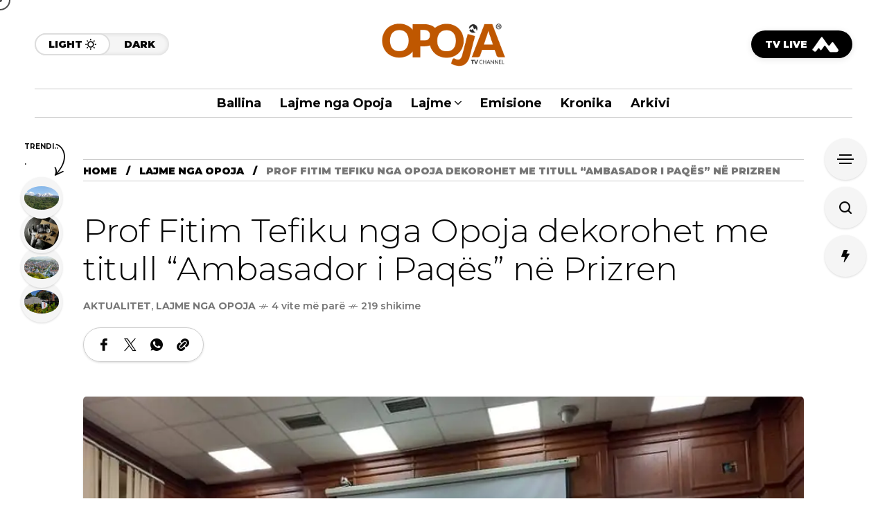

--- FILE ---
content_type: text/html; charset=UTF-8
request_url: https://opoja.tv/prof-fitim-tefiku-nga-opoja-dekorohet-me-titull-ambasador-i-paqes-ne-prizren/
body_size: 26609
content:
<!DOCTYPE html>
<html lang="en-US">
<head>
	<meta charset="UTF-8">
	<meta name="viewport" content="width=device-width, initial-scale=1">
	<style id="jetpack-boost-critical-css">@media all{ul{box-sizing:border-box}.ekit-wid-con .ekit-review-card--date,.ekit-wid-con .ekit-review-card--desc{grid-area:date}.ekit-wid-con .ekit-review-card--image{width:60px;height:60px;grid-area:thumbnail;min-width:60px;border-radius:50%;background-color:#eae9f7;display:-webkit-box;display:-ms-flexbox;display:flex;-webkit-box-pack:center;-ms-flex-pack:center;justify-content:center;-webkit-box-align:center;-ms-flex-align:center;align-items:center;padding:1rem;position:relative}.ekit-wid-con .ekit-review-card--thumbnail{grid-area:thumbnail;padding-right:1rem}.ekit-wid-con .ekit-review-card--name{grid-area:name;font-size:14px;font-weight:700;margin:0 0 .25rem 0}.ekit-wid-con .ekit-review-card--stars{grid-area:stars;color:#f4be28;font-size:13px;line-height:20px}.ekit-wid-con .ekit-review-card--comment{grid-area:comment;font-size:16px;line-height:22px;font-weight:400;color:#32323d}.ekit-wid-con .ekit-review-card--actions{grid-area:actions}.ekit-wid-con .ekit-review-card--posted-on{display:-webkit-box;display:-ms-flexbox;display:flex;grid-area:posted-on}iframe,img{max-width:100%}header{display:block}a,b,body,div,form,h1,h3,h4,html,i,iframe,label,li,p,span,ul{background:0 0;border:0;margin:0;padding:0;vertical-align:baseline;outline:0}ul{margin:30px}ul li{margin-bottom:5px}img{vertical-align:middle;height:auto}a,i{border:none}h1,h3,h4{font-weight:500;color:#1e1e1e;margin-bottom:20px}h1{font-size:45px}h3{font-size:30px}h4{font-size:24px}p{letter-spacing:1px}input[type=email],input[type=password],input[type=text]{border-radius:0;font-size:13px;color:#333;letter-spacing:.5px;-webkit-box-sizing:border-box;-moz-box-sizing:border-box;-ms-box-sizing:border-box;box-sizing:border-box;line-height:1.6;padding:10px;height:44px;vertical-align:middle;border:1px solid #222}input[type=submit]{padding:0 30px;height:40px;border:none;border-radius:20px;line-height:1;font-size:14px;font-weight:700;text-decoration:none;letter-spacing:0;font-family:var(--hff);color:#fff;background:#080808;text-transform:uppercase}ul{margin:30px}ul ul{margin:15px}input{outline:0}input[type=submit]{font-family:var(--iff)}input[type=email],input[type=password],input[type=text]{color:#000;height:50px;font-size:15px;background-color:transparent;font-family:var(--iff);border:1px solid rgba(0,0,0,.021)}input[type=text]::-webkit-input-placeholder{color:#777}input[type=text]::-moz-placeholder{color:#777}input[type=text]:-ms-input-placeholder{color:#777}input[type=text]:-moz-placeholder{color:#777}a{text-decoration:none}h1,h3,h4{color:var(--mow-hc);line-height:1.44}h3>a{color:var(--mow-hc);text-decoration:none}h1,h3,h4{font-family:var(--hff);margin-bottom:30px}body p{margin-bottom:30px;letter-spacing:0}@font-face{font-family:frenify_icon;font-weight:400;font-style:normal;font-display:block}[class*=" fn__isvg-"]{font-family:frenify_icon!important;speak:never;font-style:normal;font-weight:400;font-variant:normal;text-transform:none;line-height:1;-webkit-font-smoothing:antialiased;-moz-osx-font-smoothing:grayscale}.fn__isvg-threads:before{content:""}.fn__isvg-baropener:before{content:""}.fn__isvg-facebook:before{content:""}.fn__isvg-instagram:before{content:""}.fn__isvg-search:before{content:""}.fn__isvg-svg__arrow_2:before{content:""}.fn__isvg-svg__arrow_4:before{content:""}.fn__isvg-svg__link:before{content:""}.fn__isvg-svg__moon:before{content:""}.fn__isvg-svg__sun:before{content:""}.fn__isvg-svg__trending:before{content:""}.fn__isvg-twitter:before{content:""}.fn__isvg-whatsapp:before{content:""}.fn__isvg-youtube:before{content:""}.widget_block{margin-bottom:50px}.widget_block:last-child{margin-bottom:0}.wid-title{position:relative;margin-bottom:25px}.wid-title .text span:after{content:"";position:absolute;width:30px;height:1px;background-color:var(--mow-border-color);right:20px;bottom:50%;margin-bottom:2px}.wid-title .text span:before{content:"";position:absolute;width:50px;height:1px;background-color:var(--mow-border-color);right:0;top:50%;margin-top:2px}.wid-title .text{font-size:14px;font-weight:var(--mow-fweb);font-family:var(--hff);text-transform:uppercase;letter-spacing:.5px;color:var(--mow-hc)}.wid-title .text span{padding-right:60px;position:relative}.fn__widget_posts_alpha .alpha_items{margin:0;padding:0;list-style-type:none;display:none;width:100%}.fn__widget_posts_alpha .alpha_items.active{display:block}.fn__widget_posts_alpha .alpha_item{margin:0;padding:0;margin-bottom:30px}.fn__widget_posts_alpha .alpha_item:last-child{margin-bottom:0}.fn__widget_posts_alpha .alpha__item{display:flex;align-items:flex-start}.fn__widget_posts_alpha .img_holder{flex:0 0 80px;margin-right:15px;position:relative}.fn__widget_posts_alpha .item_img{border-radius:5px;overflow:hidden}.fn__widget_posts_alpha .fn__meta{margin-bottom:5px}.fn__widget_posts_alpha .img_holder img{width:100%;display:block;aspect-ratio:1/1;object-fit:cover}.fn__widget_posts_alpha .title_holder{flex:auto;min-height:80px;display:flex;flex-direction:column;justify-content:center}.fn__widget_posts_alpha .post_title{margin:0;padding:0;font-size:18px;line-height:20px;font-weight:600;font-family:var(--hff)}.fn__widget_posts_alpha .post_title a{border-bottom:none;color:inherit}:root{--mow-fweb:900;--mow-top-0:0;--mow-bbc:#fff;--mow-mc1:#6428ec;--mow-hc:#080808;--mow-bc:#777;--mow-ebc:#f5f5f5;--hff:"Heebo",sans-serif;--bff:"Work Sans",sans-serif;--mow-border-color:#ccc;--mow-box-shadow:0 1px 3px rgba(0,0,0,.15)}html{padding:0;margin:0}@media (min-width:1041px){body{overflow-x:hidden}}*,:after,:before{margin:0;padding:0;-webkit-box-sizing:border-box;-moz-box-sizing:border-box;box-sizing:border-box}body{font-family:var(--bff);font-size:18px;letter-spacing:0;line-height:1.5;font-weight:400;color:var(--mow-bc);background-color:var(--mow-bbc);position:relative;-ms-word-wrap:break-word;word-wrap:break-word;word-break:break-word}body,html{margin:0;padding:0}body{height:auto}html:not(.ready){overflow-x:hidden;overflow-y:auto}html:after,html:before{clear:both;display:table;content:""}input:-moz-placeholder,input:-ms-input-placeholder,input::-moz-placeholder,input::-webkit-input-placeholder,input::placeholder{color:var(--mow-hc);opacity:1}p{letter-spacing:0;margin-bottom:20px}h1,h3,h4{color:var(--mow-hc);font-family:var(--hff);line-height:1.22;letter-spacing:0}input[type=email],input[type=password],input[type=text]{background-color:#fff;letter-spacing:0;outline:0;outline-color:transparent;border:none;border-radius:0;height:60px;padding:11px 0;letter-spacing:0;font-size:16px;font-weight:400;font-family:var(--bff);color:var(--mow-hc);background-color:transparent;border-bottom:1px solid var(--mow-hc)}.container,.mow_fn_megasub .ms_post{max-width:1500px!important;padding-left:50px;padding-right:50px;margin-left:auto;margin-right:auto;width:100%}.container .container{padding:0}@media (max-width:1040px){.container,.mow_fn_megasub .ms_post{padding-left:20px;padding-right:20px}}@media (max-width:480px){.container,.mow_fn_megasub .ms_post{padding-left:10px;padding-right:10px}}.fn__full_link,.full_link{position:absolute;top:0;left:0;right:0;bottom:0}.fn__logo img{width:auto;max-width:220px;max-height:80px}.fn__logo a{display:block}.fn__logo .light_logo{display:none}.mow_fn_main_nav{margin:0;padding:0;list-style-type:none;display:flex;margin-left:-27px;flex-wrap:nowrap}.mow_fn_main_nav>li{margin:0;padding:0;list-style-type:none;position:relative;margin-left:27px}.mow_fn_main_nav li.menu-item-has-children>a{padding-right:14px}.mow_fn_main_nav li.menu-item-has-children>a .fn__isvg{display:block}.mow_fn_main_nav .fn__classic_sub .fn__isvg{transform:rotate(-90deg);right:30px}.mow_fn_main_nav .fn__isvg{display:none;width:10px;height:10px;font-size:10px;position:absolute;top:50%;margin-top:-5px;right:0}.fn_menu_description{display:none}.mow_fn_main_nav>li>a{height:147px;line-height:147px;display:block;text-decoration:none;font-family:var(--hff);font-size:20px;font-weight:var(--mow-fweb);color:var(--mow-hc);position:relative;white-space:nowrap}.fn__classic_sub{margin:0;padding:0;list-style-type:none;display:block;position:absolute;width:240px;top:100%;left:-30px;opacity:0;visibility:hidden}.fn__classic_sub .mow_fn_submenu{margin:0;padding:24px 0 21px;list-style-type:none;background-color:var(--mow-ebc);background-color:var(--mow-bbc);box-shadow:var(--mow-box-shadow);border-radius:5px;z-index:200;position:relative;opacity:0}.fn__classic_sub .mow_fn_submenu li{margin:0;padding:0;margin-bottom:5px;position:relative}.fn__classic_sub .mow_fn_submenu li:last-child{margin-bottom:0}.fn__classic_sub .mow_fn_submenu a{margin:0;padding:0 30px;text-decoration:none;display:block;font-size:20px;font-family:var(--hff);color:var(--mow-hc);font-weight:700}.fn__skin{position:relative;display:flex;background-color:var(--mow-ebc);border-radius:16px;box-shadow:inset 0 0 6px rgba(0,0,0,.15)}.fn__skin a{white-space:nowrap;margin:0;text-decoration:none;height:32px;line-height:29px;font-family:var(--hff);color:var(--mow-hc);font-weight:900;text-transform:uppercase;letter-spacing:0;font-size:14px;padding-left:18px;padding-right:18px;position:relative;display:block;border:2px solid transparent;border-radius:16px}.fn__skin .fn__isvg{width:16px;height:16px;font-size:16px;position:absolute;right:18px;top:50%;margin-top:-8px;transform:rotate(180deg);opacity:0}.fn__skin .light{border-color:#ddd;padding-right:38px;background-color:var(--mow-bbc)}.fn__skin .light .fn__isvg{opacity:1;transform:rotate(0)}.mow_fn_stickynav{opacity:0;visibility:hidden;transform:translateY(-100%);position:fixed;top:0;left:0;right:0;z-index:888}.mow_fn_stickynav .progress_wrap{bottom:0;position:absolute;left:0;right:0;height:4px;background-color:#ccc}.mow_fn_stickynav .progress{background-color:var(--mow-mc1);position:absolute;top:0;left:0;bottom:0;z-index:5}.mow-fn-wrapper{display:flex;flex-direction:column;min-height:100vh;min-height:calc(100vh - var(--mow-top-0));width:100%;position:relative;z-index:2;background-color:var(--mow-bbc)}.fn__checkbox{position:relative;width:16px;height:16px;display:block;margin-right:10px}.fn__checkbox .checkmark{width:16px;height:16px;border:1px solid var(--mow-hc);border-radius:2px;display:block;position:absolute;top:0;left:0}.fn__checkbox .checkmark:after{left:5px;top:0;width:5px;height:10px;border:solid var(--mow-mc1);border-width:0 1px 1px 0;-webkit-transform:rotate(45deg);-ms-transform:rotate(45deg);transform:rotate(45deg);content:"";position:absolute;opacity:0}.fn__checkbox input{position:absolute;opacity:0;height:0;width:0}.mow_fn_breadcrumbs{margin-bottom:50px}.mow_fn_breadcrumbs .breadcrumbs_wrap{border-top:1px solid var(--mow-border-color);border-bottom:1px solid var(--mow-border-color)}#breadcrumbs{margin:0;padding:0;list-style-type:none;display:flex;flex-wrap:wrap}#breadcrumbs li{margin:0;padding:0;font-size:14px;font-weight:var(--mow-fweb);text-transform:uppercase;font-family:var(--hff);letter-spacing:0;color:var(--mow-bc);line-height:30px;position:relative;top:1px}#breadcrumbs a{color:var(--mow-hc);background-image:linear-gradient(currentColor,currentColor);background-position:0 100%;background-repeat:no-repeat;background-size:0 1px}#breadcrumbs .separator:before{content:"/";color:var(--mow-hc);margin:0 13px}.fn__meta p{margin:0;padding:0;font-size:14px;font-weight:600;font-family:var(--hff);text-align:center;display:flex;flex-wrap:wrap;align-items:center;color:var(--mow-bc);row-gap:4px}.fn__meta p a{text-decoration:none;border-bottom:none;font-weight:700;text-transform:uppercase;color:var(--mow-bc);background-image:linear-gradient(currentColor,currentColor);background-position:0 100%;background-repeat:no-repeat;background-size:0 1px;display:flex;align-items:center}.fn__meta .meta_item{display:flex;align-items:center;justify-content:center;flex-wrap:wrap}.fn__meta .meta_sep{width:13px;height:1px;display:block;position:relative;margin:0 5px;background-color:var(--mow-bc)}.fn__meta .meta_sep:after,.fn__meta .meta_sep:before{content:"";position:absolute;width:1px;height:7px;transform:skew(-25deg);background-color:var(--mow-bc);transform-origin:bottom;left:3px;top:-3px}.fn__meta .meta_sep:before{left:6px}.fn__meta .meta_item:last-child .meta_sep{display:none}.mow_fn_fixed_social_list{position:fixed;z-index:99;bottom:30px;right:55px;transform:translateY(100px);opacity:0;visibility:hidden}.mow_fn_fixed_social_list.has_title ul{padding-top:40px;margin-top:-30px}.mow_fn_fixed_social_list ul{width:50px;margin:0;padding:0;list-style-type:none;padding:10px 5px;border-radius:25px;background-color:var(--mow-bbc);border:1px solid var(--mow-border-color);box-shadow:var(--mow-box-shadow)}.mow_fn_fixed_social_list li{margin:0;padding:0;position:relative}.mow_fn_fixed_social_list .title{line-height:31px;padding:15px 0;border-radius:15px;background-color:#080808;display:block;font-size:14px;font-weight:var(--mow-fweb);color:#fff;text-transform:uppercase;letter-spacing:.25px;font-family:var(--hff);writing-mode:vertical-rl;transform:rotate(180deg);white-space:nowrap;width:30px;position:relative;left:10px;box-shadow:0 2px 10px rgba(0,0,0,.1)}.mow_fn_fixed_social_list .text{position:absolute;right:100%;top:7px;display:block;white-space:nowrap;background-color:var(--mow-ebc);box-shadow:var(--mow-box-shadow);font-size:12px;font-family:var(--hff);color:var(--mow-hc);text-transform:uppercase;padding:0 15px;border-radius:20px;margin-right:20px;font-weight:var(--mow-fweb);height:24px;line-height:25px;opacity:0;visibility:hidden;transform:translateX(-10px)}.mow_fn_fixed_social_list a{color:var(--mow-hc);display:block;padding:10px;text-decoration:none;border-radius:100%}.mow_fn_fixed_social_list .fn__isvg{width:18px;font-size:18px;height:18px;display:block}.mow_fn_fixed_right_bar{position:fixed;top:200px;right:50px;z-index:99}.mow_fn_fixed_right_bar .help_bar{display:flex;flex-direction:column}.mow_fn_fixed_right_bar a{position:relative;width:60px;height:60px;border-radius:100%;background-color:var(--mow-ebc);box-shadow:var(--mow-box-shadow);margin-bottom:10px;color:var(--mow-hc);display:flex;align-items:center;justify-content:center;text-align:center}.mow_fn_fixed_right_bar a:last-child{margin-bottom:0}.mow_fn_fixed_right_bar .fn__isvg{display:block;width:18px;height:18px;font-size:18px}.mow_fn_fixed_right_bar .t_text{position:absolute;right:100%;top:18px;display:block;white-space:nowrap;background-color:var(--mow-ebc);box-shadow:var(--mow-box-shadow);font-size:12px;font-family:var(--hff);color:var(--mow-hc);text-transform:uppercase;padding:0 15px;border-radius:20px;margin-right:20px;font-weight:var(--mow-fweb);height:24px;line-height:25px;opacity:0;visibility:hidden;transform:translateX(-10px)}.mow_fn_fixed_right_bar .trigger .icon{background-color:var(--mow-hc);display:block;width:24px;height:2px;position:absolute;top:50%;left:50%;margin:-1px 0 0-12px}.mow_fn_fixed_right_bar .trigger .icon:after,.mow_fn_fixed_right_bar .trigger .icon:before{width:18px;height:2px;background-color:var(--mow-hc);position:absolute;left:50%;margin-left:-9px;content:""}.mow_fn_fixed_right_bar .trigger .icon:before{bottom:100%;margin-bottom:4px}.mow_fn_fixed_right_bar .trigger .icon:after{top:100%;margin-top:4px}.mow_fn_fixed_right_bar{opacity:0}.mow_fn_fixed_posts{position:fixed;left:50px;top:200px;z-index:99;opacity:0}.mow_fn_fixed_posts .label{width:80px;font-size:14px;line-height:23px;color:var(--mow-hc);font-weight:700;text-transform:uppercase;font-family:var(--hff);letter-spacing:0;margin-bottom:10px;position:relative;z-index:10}.mow_fn_fixed_posts .label .text{background-image:linear-gradient(var(--mow-bbc),var(--mow-bbc));background-repeat:no-repeat;background-size:100% 100%;padding:0 5px;color:var(--mow-hc);border-radius:5px;box-decoration-break:clone;-webkit-box-decoration-break:clone}.mow_fn_fixed_posts .label .icon{position:absolute;right:-4px;top:8px;display:block}.mow_fn_fixed_posts .label .fn__isvg{height:46px;font-size:46px;width:auto;display:block}.mow_fn_fixed_posts li a{width:80px;height:80px;background-color:var(--mow-ebc);border-radius:100%;display:flex;align-items:center;justify-content:center;text-decoration:none;position:relative;box-shadow:var(--mow-box-shadow);padding:5px}.mow_fn_fixed_posts .item_rank{position:absolute;background-color:rgba(0,0,0,.3);top:5px;left:5px;right:5px;bottom:5px;font-size:24px;font-weight:var(--mow-fweb);color:#eee;text-transform:uppercase;font-family:var(--hff);margin:0;padding:0;display:flex;align-items:center;justify-content:center;text-align:center;border-radius:100%;opacity:0;transform:scale(.5)}.mow_fn_fixed_posts .img_holder{border-radius:100%;overflow:hidden;position:relative}.mow_fn_fixed_posts .img_holder img{width:100%;aspect-ratio:1/1;object-fit:cover}.mow_fn_fixed_posts .t_title:after{content:"";position:absolute;right:100%;margin-right:-1px;top:50%;margin-top:-8px;width:0;height:0;border-style:solid;border-width:8px 7px 8px 0;border-color:transparent var(--mow-bbc) transparent transparent;filter:drop-shadow(-1px 0 1px rgba(0,0,0,.1))}.mow_fn_fixed_posts .t_title{position:absolute;left:100%;margin-left:20px;width:260px;max-width:max-content;border-radius:5px;background-color:var(--mow-bbc);padding:11px 13px 8px;box-shadow:var(--mow-box-shadow);font-size:18px;line-height:20px;font-family:var(--hff);font-weight:600;letter-spacing:0;color:var(--mow-hc);display:block;z-index:1;opacity:0;visibility:hidden;transform:translateX(10px) translateY(-50%);top:50%}.mow_fn_fixed_posts .posts ul{margin:0;padding:0;list-style-type:none}.mow_fn_fixed_posts .posts ul{max-height:288px}.mow_fn_fixed_posts .posts li{margin:0;padding:0;margin-top:-10px;position:relative}.mow_fn_fixed_posts .posts li:first-child{z-index:8}.mow_fn_fixed_posts .posts li:nth-child(2){z-index:7}.mow_fn_fixed_posts .posts li:nth-child(3){z-index:6}.mow_fn_fixed_posts .posts li:nth-child(4){z-index:5}.mow_fn_fixed_posts .posts li:nth-child(5){z-index:4}.mow_fn_fixed_posts .posts li:nth-child(6){z-index:3}.mow_fn_fixed_posts .posts li:nth-child(7){z-index:2}.mow_fn_fixed_posts .posts li:nth-child(5),.mow_fn_fixed_posts .posts li:nth-child(6),.mow_fn_fixed_posts .posts li:nth-child(7){opacity:0}.mow_fn_fixed_posts .posts li:first-child{margin-top:0}.mow_fn_fixed_posts .more_less{display:flex;justify-content:center}.mow_fn_fixed_posts .more_less a{width:60px;height:60px;display:block;text-decoration:none;position:relative;border-radius:100%;margin-top:-10px;background-color:var(--mow-ebc);box-shadow:var(--mow-box-shadow)}.mow_fn_fixed_posts .more_less .t_title{width:auto;white-space:nowrap}.mow_fn_fixed_posts .more_less a:after{content:"";position:absolute;width:2px;height:20px;background-color:#222;left:50%;margin-left:-1px;top:50%;margin-top:-10px}.mow_fn_fixed_posts .more_less a:before{content:"";position:absolute;width:20px;height:2px;background-color:#222;left:50%;margin-left:-10px;top:50%;margin-top:-1px}.mow_fn_fixed_totop{position:fixed;z-index:98;left:50px;bottom:30px;display:flex;flex-direction:column;text-decoration:none;align-items:center;opacity:0;visibility:hidden;transform:translateY(100px)}.mow_fn_fixed_totop .progress{width:2px;height:80px;background-color:#ccc;margin-bottom:10px;position:relative}.mow_fn_fixed_totop .progress span{position:absolute;left:0;top:0;right:0;height:0;background-color:#222}.mow_fn_fixed_totop .text{display:block;font-size:14px;font-weight:var(--mow-fweb);font-family:var(--hff);color:var(--mow-hc);text-transform:uppercase;line-height:1;letter-spacing:0;writing-mode:vertical-rl;transform:rotate(180deg);line-height:80px}.mow_fn_fixed_totop{mix-blend-mode:difference}.mow_fn_fixed_totop .text{color:#ddd}.mow_fn_fixed_totop .progress{background-color:#333}.mow_fn_fixed_totop .progress span{background-color:#bbb}.mow_fn_searchbox{position:fixed;background-color:var(--mow-bbc);top:0;left:0;right:0;bottom:0;z-index:199;padding:150px 0;opacity:0;visibility:hidden}.mow_fn_searchbox .search_wrap{display:flex;align-items:center;justify-content:center;width:100%;height:100%}.mow_fn_searchbox .search_header{margin-bottom:50px;position:relative;display:flex}.mow_fn_searchbox .search_content{max-width:1040px;margin:0 auto}.mow_fn_searchbox .main_form{display:flex;gap:10px;border-bottom:1px solid #080808}.mow_fn_searchbox .input{flex:auto}.mow_fn_searchbox .input input{width:100%;display:block;height:60px;padding:0;border:none;outline:0;background:0 0;font-size:24px;font-family:var(--bff);font-weight:400}.mow_fn_searchbox .search{display:flex;align-items:center}.mow_fn_searchbox .search input{height:40px;border:none;outline:0;padding:0 48px;border-radius:20px;font-size:14px;font-weight:var(--mow-fweb);text-transform:uppercase;font-family:var(--hff);color:#fff;background-color:#080808;display:block}.mow_fn_searchbox .popular_cats{display:flex;padding-top:25px}.mow_fn_searchbox .popular_cats .label{font-size:14px;line-height:40px;font-weight:var(--mow-fweb);text-transform:uppercase;color:var(--mow-bc);font-family:var(--hff);margin:0;padding:0;margin-right:15px}.mow_fn_searchbox .popular_cats .cats{display:flex;flex-wrap:wrap;margin-left:-10px}.mow_fn_searchbox .popular_cats .cats a{margin:5px 0 5px 10px;display:block;text-decoration:none;height:30px;line-height:31px;border-radius:15px;padding:0 19px;font-size:14px;font-weight:var(--mow-fweb);font-family:var(--hff);color:var(--mow-hc);text-transform:uppercase;position:relative;overflow:hidden}.mow_fn_searchbox .popular_cats .cats a:before{z-index:-2;border:1px solid var(--mow-border-color);position:absolute;content:"";top:0;left:0;right:0;bottom:0;border-radius:15px;box-shadow:var(--mow-box-shadow)}.mow_fn_searchbox .popular_cats .cats a:after{display:block;position:absolute;top:0;right:0;height:100%;width:0;z-index:-1;content:"";background:#000;border-radius:15px}.fn__preloader{opacity:0;visibility:hidden;position:absolute;display:-webkit-flex;display:-moz-flex;display:-ms-flex;display:-o-flex;display:flex;-webkit-flex-direction:column;-moz-flex-direction:column;-ms-flex-direction:column;-o-flex-direction:column;flex-direction:column;-ms-align-items:center;align-items:center;justify-content:center}.fn__preloader .text{display:block;font-size:18px;letter-spacing:.25px;text-transform:uppercase;font-family:var(--hff);font-weight:700}.fn__preloader .icon{width:60px;height:60px;display:block;border:4px solid transparent;border-top-color:#000;border-right-color:#000;border-bottom-color:#000;border-radius:100%;margin-bottom:15px}.mow_fn_site_overlay{position:fixed;top:0;left:0;right:0;bottom:0;z-index:10;background-color:rgba(0,0,0,.2);opacity:0}.mow_fn_main_nav>li:has(>.mow_fn_megasub_posts_top){position:static}.mow_fn_megasub_posts_top{width:100%!important;left:0!important;margin-top:-1px}.mow_fn_main_nav>li:has(>.mow_fn_megasub_posts_top)>a{padding-right:14px}.mow_fn_main_nav>li:has(>.mow_fn_megasub_posts_top)>a .fn__isvg{display:block}.mow_fn_main_nav>li.menu-item-has-children>a:after,.mow_fn_main_nav>li:has(>.mow_fn_megasub_posts_top)>a:after{opacity:0;position:absolute;width:0;height:0;border-style:solid;border-width:0 8px 6px 8px;border-color:transparent transparent var(--mow-bbc) transparent;top:100%;left:50%;margin-left:-15px;content:"";margin-top:-6px;z-index:33}.mow_fn_megasub_posts_top{z-index:200;opacity:0;visibility:hidden;position:absolute;top:100%;width:100vw;left:-1203px;background-color:var(--mow-bbc);top:100%;list-style-type:none;transform:translateY(0)}.mow_fn_megasub_posts_top .nav-buttons{display:flex;gap:5px;position:absolute;bottom:100%;right:0;margin-bottom:20px}.mow_fn_megasub_posts_top .nav-buttons>*{width:22px;height:22px;border:1px solid var(--mow-border-color);background-color:var(--mow-bbc);border-radius:3px;color:var(--mow-hc);display:flex;align-items:center;justify-content:center;position:relative}.mow_fn_megasub_posts_top .nav-buttons>.disabled{opacity:.5}.mow_fn_megasub_posts_top .nav-buttons .prev-button .fn__isvg{transform:rotate(90deg)}.mow_fn_megasub_posts_top .nav-buttons .next-button .fn__isvg{transform:rotate(-90deg)}.mow_fn_megasub_posts_top .nav-buttons .fn__isvg{width:10px;height:10px;font-size:10px;display:block;position:relative;margin:0;padding:0;display:block;top:auto;left:auto}.mow_fn_megasub_posts_top .list_wrapper{display:flex;flex-direction:column;padding:50px 0 44px;position:relative}.mow_fn_megasub_posts_top .cat_content{position:relative}.mow_fn_megasub_posts_top .cat_content ul{margin:0;padding:0;list-style-type:none;display:flex;flex-wrap:wrap;margin-left:-30px}.mow_fn_megasub_posts_top .cat_content li{width:25%;margin:0;padding:0;padding-left:30px}.mow_fn_megasub_posts_top .cat_content .img{position:relative;border-radius:5px;box-shadow:var(--mow-box-shadow);overflow:hidden}.mow_fn_megasub_posts_top .cat_content .img img{width:100%;aspect-ratio:4/3;object-fit:cover}.mow_fn_megasub_posts_top .cat_content .img a{z-index:5}.mow_fn_megasub_posts_top .cat_content .title_holder{padding-top:15px}.mow_fn_megasub_posts_top .cat_content .fn__meta{margin-bottom:7px}.mow_fn_megasub_posts_top .cat_content .post_title{margin:0;padding:0;font-size:22px;line-height:25px;font-weight:700}.mow_fn_megasub_posts_top .cat_content .overlay_t{position:relative;width:100%;display:-webkit-flex;display:-moz-flex;display:-ms-flex;display:-o-flex;display:flex;-ms-align-items:center;align-items:center;justify-content:center;line-height:1;text-align:center;font-weight:700;font-size:24px;text-transform:uppercase;color:var(--mow-hc);font-family:var(--hff);background-color:#91a29b;box-shadow:var(--mow-box-shadow);overflow:hidden;border-radius:5px}.mow_fn_megasub_posts_top .cat_content .overlay_t_in{padding-bottom:75%}.mow_fn_megasub_posts_top .cat_filter{padding-bottom:24px;padding-right:75px;margin-top:-4px}.mow_fn_megasub_posts_top .cat_filter ul{margin:0;padding:0;list-style-type:none;display:flex;flex-wrap:wrap;margin-left:-25px}.mow_fn_megasub_posts_top .cat_filter li{padding:0;margin:0;margin-left:25px}.mow_fn_megasub_posts_top .cat_filter a{padding:0;margin:0;display:block;text-decoration:none;font-size:14px;letter-spacing:0;font-family:var(--hff);color:var(--mow-hc);font-weight:700;line-height:20px;text-transform:uppercase}.mow_fn_megasub_posts_top .cat_filter a.active{color:var(--mow-mc1)}.fn__limited_title span{overflow:hidden;text-overflow:ellipsis;display:-webkit-box;line-clamp:3;-webkit-line-clamp:3;-webkit-box-orient:vertical}.fn__limited_title a{color:var(--mow-hc)}.mow_fn_share{display:flex}.mow_fn_share .share_wrapper{margin:0;padding:5px 10px;display:flex;flex-wrap:wrap;list-style-type:none;border:1px solid var(--mow-border-color);border-radius:25px;align-items:center;box-shadow:var(--mow-box-shadow)}.mow_fn_share .share_wrapper ul{margin:0;padding:0;list-style-type:none;display:flex}.mow_fn_share li{margin:0;padding:0}.mow_fn_share a{color:var(--mow-hc);display:block;padding:10px;text-decoration:none;border-radius:100%}.mow_fn_share .fn__isvg{width:auto;height:18px;font-size:18px;line-height:18px;display:block}.fn__single_image{border-radius:5px;box-shadow:var(--mow-box-shadow);overflow:hidden}.fn__single_image img{display:block;width:100%}.fn__single_post_title{margin:0;padding:0;font-size:48px;line-height:1.16;font-weight:var(--mow-fweb)}[data-layout=standard] .fn__video_youtube_format{border-radius:5px;box-shadow:var(--mow-box-shadow);overflow:hidden}[data-layout=standard]{padding-top:60px}[data-layout=standard] .mow_fn_breadcrumbs{margin-bottom:44px}[data-layout=standard] .fn__single_top_info .fn__maintitle{margin-bottom:16px}[data-layout=standard] .fn__single_top_info .fn__meta{margin-bottom:20px}[data-layout=standard] .fn__single_top_info .mow_fn_share{margin-bottom:50px}[data-layout=standard] .fn__single_top_info>:last-child{margin-bottom:0}[data-layout=standard] .fn__single_top_info{margin-bottom:70px}.mow_fn_offcanvas_menu{position:fixed;z-index:199;top:0;left:0;right:0;bottom:0;background-color:var(--mow-bbc);opacity:0;visibility:hidden}.mow_fn_offcanvas_menu .offcv_wrapper{overflow-y:auto;height:100vh}.mow_fn_offcanvas_menu .fn__popup_closer{right:40px;top:40px}.mow_fn_offcanvas_menu.right_enabled .offcv_menu_right_in{padding-left:100px;width:100%}.mow_fn_offcanvas_menu.right_enabled .mow_fn_offcanvas_nav{padding-right:100px;border-right:1px solid var(--mow-border-color)}.mow_fn_offcanvas_menu .offcv_menu{display:flex;padding:70px 0}.mow_fn_offcanvas_menu .offcv_menu_left,.mow_fn_offcanvas_menu .offcv_menu_right{flex:1}.mow_fn_offcanvas_menu .offcv_menu_right{display:flex;align-items:center}.mow_fn_offcanvas_menu .offcv_menu_left>div{min-height:calc(100vh - 140px);display:flex;justify-content:flex-end;align-items:center}.mow_fn_offcanvas_menu .offcv_menu_right_in{max-width:430px}.mow_fn_offcanvas_nav{margin:0;padding:0;list-style-type:none}.mow_fn_offcanvas_nav li{margin:0;padding:0}.mow_fn_offcanvas_nav>li:not(:last-child){margin-bottom:10px}.mow_fn_offcanvas_nav .fn__isvg{display:none;width:20px;height:20px;font-size:20px;position:absolute;right:0;top:20px}.mow_fn_offcanvas_nav a{color:var(--mow-hc);text-decoration:none;display:block;position:relative;padding-right:40px;line-height:1;font-size:60px;font-weight:var(--mow-fweb);text-transform:uppercase;text-align:right}.mow_fn_register_popup{position:fixed;top:0;left:0;right:0;bottom:0;z-index:199;background-color:var(--mow-bbc);opacity:0;visibility:hidden}.mow_fn_register_popup .ready_in p{margin:0;padding:0;font-family:var(--hff);color:var(--mow-hc)}.mow_fn_register_popup .container{height:100%}.mow_fn_register_popup .register_popup{padding:70px 0;height:100%;max-width:500px;margin:0 auto;display:flex;align-items:center}.mow_fn_register_popup .register_box{position:relative;width:100%}.mow_fn_register_popup .loading,.mow_fn_register_popup .ready_in{position:absolute;top:0;left:0;right:0;bottom:0;display:-webkit-flex;display:-moz-flex;display:-ms-flex;display:-o-flex;display:flex;justify-content:center;-ms-align-items:center;align-items:center;opacity:0;background-color:var(--mow-ebc);box-shadow:var(--mow-box-shadow);z-index:3}.mow_fn_register_popup .error_field{margin-bottom:20px;color:red;border-left:2px solid;font-size:16px;background:var(--mow-ebc);padding:10px 10px 10px 20px;font-weight:600}.mow_fn_register_popup .error_field:empty{display:none}.fn__popup_closer{position:absolute;right:0;top:0;display:block;text-decoration:none;width:18px;height:18px;overflow:hidden}.fn__popup_closer span{position:absolute;left:0;top:0;right:0;bottom:0;display:block;overflow:hidden}.fn__popup_closer span:after{width:30px;height:2px;background-color:#080808;transform:rotate(45deg);position:absolute;content:"";top:10px;left:-4px}.fn__popup_closer span:before{width:30px;height:2px;background-color:#080808;transform:rotate(-45deg);position:absolute;content:"";top:10px;right:-4px}.mow_fn_register_popup .register_header{margin-bottom:30px;position:relative}.mow_fn_register_popup form input[type=email],.mow_fn_register_popup form input[type=password],.mow_fn_register_popup form input[type=text]{display:block;min-width:100%;width:100%;height:46px}.mow_fn_register_popup form .item{margin-bottom:14px}.mow_fn_register_popup form .item input[type=submit]{padding:0 50px}.mow_fn_register_popup form .label label{font-size:14px;line-height:16px;display:flex}.mow_fn_register_popup form .item_sign_in,.mow_fn_register_popup form .item_sign_up{margin:0}.mow_fn_register_popup form .item_sign_in p,.mow_fn_register_popup form .item_sign_up p{margin:0;padding:0;font-size:16px;color:var(--mow-hc);font-family:var(--bff)}.mow_fn_register_popup form .item_sign_in a,.mow_fn_register_popup form .item_sign_up a{color:inherit;border-bottom:1px solid}.mow_fn_sign_up_form{display:none}#mow_fn_login_form .item_submit{margin-bottom:21px}#mow_fn_login_form .item_password,#mow_fn_login_form .item_remember{margin-bottom:30px}#mow_fn_register_form .item_confirm_password{margin-bottom:30px}#mow_fn_register_form .item_submit{margin-bottom:24px}.mow_fn_ns{margin-bottom:100px}.frenify__copy_dialog{overflow:hidden;position:fixed;top:50px;left:50px;z-index:999;display:flex;flex-direction:column}.mow_fn_mobnav{display:none;width:100%;background-color:#000}.mow_fn_mobnav .right__trigger{display:flex;align-items:center}.mow_fn_mobnav .mob_top{border-bottom:1px solid #222;padding:20px;display:flex;justify-content:space-between;align-items:center;gap:20px}.mow_fn_mobnav .mob_site_skin{display:flex;margin-bottom:15px}.mow_fn_mobnav .right__trigger a{display:flex;align-items:center;justify-content:center;width:40px;height:40px;position:relative;color:#eee;background-color:#222;border-radius:50%;margin-right:10px;font-size:14px}.mow_fn_mobnav .right__trigger a:last-child{margin-right:0}.mow_fn_mobnav .mobmenu_opener span:after,.mow_fn_mobnav .mobmenu_opener span:before{display:block;width:18px;height:2px;position:absolute;background-color:#eee;content:"";left:50%;margin-left:-9px}.mow_fn_mobnav .mobmenu_opener span:before{bottom:100%;margin-bottom:4px}.mow_fn_mobnav .mobmenu_opener span:after{top:100%;margin-top:4px}.mow_fn_mobnav .mobmenu_opener span{background-color:#eee;display:block;position:absolute;left:50%;margin-left:-12px;width:24px;top:50%;margin-top:-1px;height:2px}.mow_fn_mobnav .mobile_menu{margin:0;padding:0;list-style-type:none}.mow_fn_mobnav .mobile_menu li{margin:0;padding:0}.mow_fn_mobnav .mobile_menu li.menu-item-has-children>a{position:relative}.mow_fn_mobnav .mobile_menu li.menu-item-has-children>a .fn__isvg{display:block}.mow_fn_mobnav .mobile_menu .fn__isvg{display:none;width:12px;height:12px;font-size:12px;margin-left:auto}.mow_fn_mobnav .mobile_menu ul{margin:0;padding:0;list-style-type:none;margin-left:20px;overflow:hidden;display:none}.mow_fn_mobnav .mob_bot{display:none;overflow:hidden;padding:21px 20px 19px}.mow_fn_mobnav .mobile_menu a{color:#eee;font-size:16px;font-family:var(--hff);font-weight:700;line-height:2;display:flex;align-items:center}.mow_fn_mobnav .suffix{margin-left:5px}.frenify-cursor{position:fixed;left:0;top:0;-webkit-transform:translateZ(0);transform:translateZ(0);visibility:hidden}@media (max-width:1040px){.frenify-cursor{display:none}}.cursor-outer{z-index:10000000}.cursor-outer .fn-cursor{position:absolute;top:50%;left:50%;margin:-15px 0 0-15px;width:30px;height:30px;border-radius:50%;border:2px solid rgba(0,0,0,.5)}.cursor-inner .fn-cursor{position:absolute;top:50%;left:50%;margin:-3px 0 0-3px;width:6px;height:6px;border-radius:50%;background-color:rgba(0,0,0,.5)}.cursor-inner{z-index:10000001}.cursor-inner .fn-left,.cursor-inner .fn-right{opacity:0;visibility:hidden}.cursor-inner .fn-left:after{content:"";position:absolute;width:2px;height:12px;transform:rotate(50deg);left:-20px;top:50%;margin-top:-10px;background-color:rgba(0,0,0,.5)}.cursor-inner .fn-left:before{content:"";position:absolute;width:2px;height:12px;transform:rotate(130deg);left:-20px;top:50%;margin-top:-2px;background-color:rgba(0,0,0,.5)}.cursor-inner .fn-right:after{content:"";position:absolute;width:2px;height:12px;transform:rotate(50deg);right:-20px;top:50%;margin-top:-2px;background-color:rgba(0,0,0,.5)}.cursor-inner .fn-right:before{content:"";position:absolute;width:2px;height:12px;transform:rotate(130deg);right:-20px;top:50%;margin-top:-10px;background-color:rgba(0,0,0,.5)}.fn__video_youtube_format iframe{display:block;width:100%;max-width:100%}.fn__loading_before_content{position:absolute;top:0;left:0;z-index:15;right:0;opacity:0;visibility:hidden}.fn__loading_before_content ul{opacity:1!important;visibility:visible!important}.fn__loading_before_content .metas{margin-bottom:12px}.fn__loading_before_content .metas span{display:block;width:170px;height:20px;border-radius:10px}.fn__loading_before_content .title span:first-child{display:block;width:250px;height:20px;border-radius:10px;margin-bottom:5px}.fn__loading_before_content .title span:nth-child(2){display:block;width:100px;height:20px;border-radius:10px}.fn_skeleton_animation{background-image:linear-gradient(90deg,#e9eaee,#c9cbe2,#e9eaee)!important;background-size:200% 100%}.mow_fn_mlogo_header .header_logo_wrap{padding:30px 50px;width:100%;position:relative}.mow_fn_mlogo_header .header_logo{display:flex;justify-content:space-between;align-items:center}.mow_fn_mlogo_header .left_item,.mow_fn_mlogo_header .right_item{flex:1;display:flex}.mow_fn_mlogo_header .right_item{justify-content:flex-end}.mow_fn_mlogo_header .middle_item{flex:auto;padding:0 50px;display:flex;align-items:center;justify-content:center}.mow_fn_mlogo_header .extra_link{position:relative;height:40px;overflow:hidden;line-height:41px;background-color:#000;padding:0 20px;border-radius:20px;color:#fff;font-size:14px;font-weight:var(--mow-fweb);text-transform:uppercase;font-family:var(--hff);letter-spacing:0;box-shadow:0 2px 10px rgba(0,0,0,.1);white-space:nowrap;width:max-content}.mow_fn_mlogo_header .tel{display:flex;align-items:center}.mow_fn_mlogo_header .tel img{margin-left:5px}.mow_fn_mlogo_header .extra_link a{position:absolute;top:0;left:0;right:0;bottom:0}.mow_fn_mlogo_header .header_nav_wrap{width:100%;padding:0 50px;position:relative}.mow_fn_mlogo_header .mow_fn_main_nav{justify-content:center}.mow_fn_mlogo_header .fn__classic_sub .mow_fn_submenu a{font-size:18px}.mow_fn_mlogo_header .mow_fn_main_nav>li>a{height:40px;line-height:40px;font-size:18px;font-weight:700}.mow_fn_mlogo_header[data-layout=contained_border] .header_nav{border-top:1px solid var(--mow-border-color);border-bottom:1px solid var(--mow-border-color)}.single-post .mow_fn_stickynav{padding-bottom:4px}.mow_fn_stickynav .stickynav_in{background-color:#080808;position:relative}.single-post .mow_fn_stickynav .mow_fn_main_nav{padding:0 160px}.mow_fn_stickynav .mow_fn_main_nav{padding:0 50px;justify-content:center}.mow_fn_stickynav .mow_fn_main_nav>li>a{height:50px;line-height:50px;font-size:18px;font-weight:700;color:#fff}.header_post_reading{position:absolute;top:0;left:0;right:0;bottom:0;background-color:#080808;z-index:1;opacity:0;visibility:hidden;transform:translateX(-50px)}.mow_fn_stickynav .sticky_header{display:-webkit-flex;display:-moz-flex;display:-ms-flex;display:-o-flex;display:flex;background-color:#080808;justify-content:space-between;position:relative}.mow_fn_stickynav .sticky_header>*{width:100%}.header_post_reading .reading_post .subtitle{font-size:14px;letter-spacing:0;text-transform:uppercase;margin-right:20px;color:#777}.header_post_reading .reading_post h3{font-size:18px;letter-spacing:0;padding:0;margin:0;font-weight:600;white-space:nowrap;text-overflow:ellipsis;overflow:hidden;line-height:50px;height:50px;position:relative;z-index:5;color:#fff;text-align:center}.fn__quick_nav{width:60px;top:0;bottom:0;right:50px;border-left:1px solid #333;border-right:1px solid #333;position:absolute;z-index:10}.fn__quick_nav .icon_holder{position:absolute;top:0;left:0;right:0;bottom:0;display:flex;align-items:center;flex-direction:column;justify-content:center}.fn__quick_nav .icon{width:8px;height:8px;background-color:#777;border-radius:2px;display:block;position:relative;left:-7px}.fn__quick_nav .icon:after,.fn__quick_nav .icon:before{content:"";width:12px;height:2px;background-color:#777;position:absolute;left:100%;margin-left:2px}.fn__quick_nav .icon:before{top:2px}.fn__quick_nav .icon:after{top:5px;width:8px}.fn__quick_nav .icon:not(:last-child){margin-bottom:2px}.fn__quick_nav .list{width:440px;top:100%;right:-1px;position:absolute;padding-top:6px;opacity:0;visibility:hidden}.fn__quick_nav .list:after{content:"";position:absolute;right:22px;top:0;width:0;height:0;border-style:solid;border-width:0 8px 6px 8px;border-color:transparent transparent var(--mow-bbc) transparent}.fn__quick_nav ul{margin:0;padding:21px 30px 20px;list-style-type:none;background-color:var(--mow-bbc);border-radius:5px;box-shadow:var(--mow-box-shadow)}.fn__quick_nav li{margin:0;padding:0;display:none}.fn__quick_nav li.ready{display:block}.fn__quick_nav li:last-child .item{border-bottom:none}.fn__quick_nav .item{position:relative;padding-left:27px;border-bottom:1px solid var(--mow-border-color);padding-bottom:13px;padding-top:15px}.fn__quick_nav .count{color:var(--mow-bc);font-weight:900;font-size:14px;text-transform:uppercase;line-height:25px;display:block;position:absolute;top:15px;left:0;font-family:var(--hff)}.fn__quick_nav .icon_count{width:16px;height:16px;display:block;position:absolute;background:#333;color:#fff;font-size:12px;text-align:center;line-height:16px;border-radius:50%;top:2px;right:2px}.fn__quick_nav h4{margin:0;padding:0;line-height:25px;font-size:18px;font-weight:600}@media (max-width:1600px){.container{padding-left:120px;padding-right:120px}.mow_fn_fixed_posts,.mow_fn_fixed_totop{left:30px}.mow_fn_fixed_right_bar{right:30px}.mow_fn_fixed_social_list{right:35px}}@media (max-width:1400px){.mow_fn_fixed_posts .label{width:60px;font-size:10px}.mow_fn_fixed_posts li a{width:60px;height:60px}.mow_fn_fixed_posts .item_rank{font-size:16px}.mow_fn_fixed_posts .more_less a{width:40px;height:40px}.mow_fn_fixed_posts .posts ul{max-height:208px}.mow_fn_fixed_posts .more_less a:before{width:14px;margin-left:-7px}.mow_fn_fixed_posts .more_less a:after{height:14px;margin-top:-7px}.mow_fn_fixed_totop .text{line-height:60px}}@media (max-width:1200px){.fn__skin .text{display:none}.fn__skin .fn__isvg{opacity:1;transform:none;right:11px}.fn__skin .light .fn__isvg{right:18px}}@media (max-width:1040px){.mow_fn_fixed_social_list{right:10px;transform:none;opacity:1;visibility:visible;bottom:10px}.mow_fn_fixed_social_list .title{display:none}.mow_fn_fixed_social_list.has_title ul{padding-top:10px}.mow_fn_offcanvas_nav .fn__isvg{top:7px;width:14px;height:14px;font-size:14px}.mow_fn_offcanvas_nav a{font-size:30px;padding-right:30px}.mow_fn_fixed_posts{left:10px}.mow_fn_fixed_right_bar{right:10px}.mow_fn_fixed_right_bar a{width:50px;height:50px;margin-bottom:5px}.mow_fn_stickynav{display:none!important}.mow_fn_offcanvas_menu .offcv_menu{flex-direction:column}.mow_fn_offcanvas_menu.right_enabled .mow_fn_offcanvas_nav{padding-right:0;border-right:none;padding-bottom:50px;border-bottom:1px solid var(--mow-border-color)}.mow_fn_offcanvas_menu.right_enabled .offcv_menu_right_in{padding-left:0}.mow_fn_offcanvas_menu .offcv_menu_left>div{min-height:inherit;display:block}.mow_fn_offcanvas_menu .offcv_menu_right_in{max-width:100%}body,html{overflow-x:hidden}.fn__single_post_title{font-size:36px}.mow_fn_mobnav{display:block}#mow_fn_header{display:none}.container{padding-left:20px;padding-right:20px}.mow_fn_fixed_posts,.mow_fn_fixed_right_bar,.mow_fn_fixed_social_list,.mow_fn_fixed_totop{display:none}}@media (max-width:768px){.mow_fn_searchbox .popular_cats{flex-direction:column}.mow_fn_searchbox .popular_cats .label{margin-right:0}.mow_fn_searchbox .main_form{flex-direction:column}.mow_fn_searchbox .input input{border-bottom:1px solid #000;height:46px;font-size:18px}.mow_fn_searchbox .main_form{border-bottom:none}.mow_fn_searchbox .search input{width:100%}}@media (max-width:480px){.mow_fn_mobnav .right__trigger a:not(:last-child){margin-right:5px}.fn__widget_posts_alpha .img_holder{flex:0 0 50px;margin-right:10px}}}</style><meta name='robots' content='noindex, nofollow' />

	<!-- This site is optimized with the Yoast SEO plugin v26.7 - https://yoast.com/wordpress/plugins/seo/ -->
	<title>Prof Fitim Tefiku nga Opoja dekorohet me titull &quot;Ambasador i Paqës&quot; në Prizren - TV OPOJA</title>
	<meta property="og:locale" content="en_US" />
	<meta property="og:type" content="article" />
	<meta property="og:title" content="Prof Fitim Tefiku nga Opoja dekorohet me titull &quot;Ambasador i Paqës&quot; në Prizren - TV OPOJA" />
	<meta property="og:description" content="Profesor Fitim Tefiku, nga komuna e Dragashit, ditën e premte në sallën e asamblesë komunale në Prizren, është shpallur, Ambasador i Paqes, raporton, televizioni Opoja. Në një manifestim të organizuar nga Ambasadorët të Paqës, kryetari Binak Olaj, kishte dekoruar personalitete të njohura me ketë titull. Njëri nga ta që u dekorua me ketë titull ishte [&hellip;]" />
	<meta property="og:url" content="https://opoja.tv/prof-fitim-tefiku-nga-opoja-dekorohet-me-titull-ambasador-i-paqes-ne-prizren/" />
	<meta property="og:site_name" content="TV OPOJA" />
	<meta property="article:publisher" content="https://www.facebook.com/televizioniopojaHD/" />
	<meta property="article:author" content="https://www.facebook.com/TelevizioniOpojaHD" />
	<meta property="article:published_time" content="2022-01-19T10:55:00+00:00" />
	<meta property="article:modified_time" content="2022-01-19T11:03:40+00:00" />
	<meta property="og:image" content="https://opoja.tv/wp-content/uploads/2022/01/received_1131795440958168.jpeg" />
	<meta property="og:image:width" content="960" />
	<meta property="og:image:height" content="720" />
	<meta property="og:image:type" content="image/jpeg" />
	<meta name="author" content="TV OPOJA" />
	<meta name="twitter:card" content="summary_large_image" />
	<meta name="twitter:creator" content="@https://twitter.com/tvopoja" />
	<meta name="twitter:site" content="@tvopoja" />
	<meta name="twitter:label1" content="Written by" />
	<meta name="twitter:data1" content="TV OPOJA" />
	<meta name="twitter:label2" content="Est. reading time" />
	<meta name="twitter:data2" content="2 minutes" />
	<script data-jetpack-boost="ignore" type="application/ld+json" class="yoast-schema-graph">{"@context":"https://schema.org","@graph":[{"@type":"Article","@id":"https://opoja.tv/prof-fitim-tefiku-nga-opoja-dekorohet-me-titull-ambasador-i-paqes-ne-prizren/#article","isPartOf":{"@id":"https://opoja.tv/prof-fitim-tefiku-nga-opoja-dekorohet-me-titull-ambasador-i-paqes-ne-prizren/"},"author":{"name":"TV OPOJA","@id":"https://opoja.tv/#/schema/person/9d68419f0745ea041f17f810cc221e99"},"headline":"Prof Fitim Tefiku nga Opoja dekorohet me titull &#8220;Ambasador i Paqës&#8221; në Prizren","datePublished":"2022-01-19T10:55:00+00:00","dateModified":"2022-01-19T11:03:40+00:00","mainEntityOfPage":{"@id":"https://opoja.tv/prof-fitim-tefiku-nga-opoja-dekorohet-me-titull-ambasador-i-paqes-ne-prizren/"},"wordCount":125,"publisher":{"@id":"https://opoja.tv/#organization"},"image":{"@id":"https://opoja.tv/prof-fitim-tefiku-nga-opoja-dekorohet-me-titull-ambasador-i-paqes-ne-prizren/#primaryimage"},"thumbnailUrl":"https://i0.wp.com/opoja.tv/wp-content/uploads/2022/01/received_1131795440958168.jpeg?fit=960%2C720&ssl=1","articleSection":["Aktualitet","Lajme nga Opoja"],"inLanguage":"en-US"},{"@type":"WebPage","@id":"https://opoja.tv/prof-fitim-tefiku-nga-opoja-dekorohet-me-titull-ambasador-i-paqes-ne-prizren/","url":"https://opoja.tv/prof-fitim-tefiku-nga-opoja-dekorohet-me-titull-ambasador-i-paqes-ne-prizren/","name":"Prof Fitim Tefiku nga Opoja dekorohet me titull \"Ambasador i Paqës\" në Prizren - TV OPOJA","isPartOf":{"@id":"https://opoja.tv/#website"},"primaryImageOfPage":{"@id":"https://opoja.tv/prof-fitim-tefiku-nga-opoja-dekorohet-me-titull-ambasador-i-paqes-ne-prizren/#primaryimage"},"image":{"@id":"https://opoja.tv/prof-fitim-tefiku-nga-opoja-dekorohet-me-titull-ambasador-i-paqes-ne-prizren/#primaryimage"},"thumbnailUrl":"https://i0.wp.com/opoja.tv/wp-content/uploads/2022/01/received_1131795440958168.jpeg?fit=960%2C720&ssl=1","datePublished":"2022-01-19T10:55:00+00:00","dateModified":"2022-01-19T11:03:40+00:00","breadcrumb":{"@id":"https://opoja.tv/prof-fitim-tefiku-nga-opoja-dekorohet-me-titull-ambasador-i-paqes-ne-prizren/#breadcrumb"},"inLanguage":"en-US","potentialAction":[{"@type":"ReadAction","target":["https://opoja.tv/prof-fitim-tefiku-nga-opoja-dekorohet-me-titull-ambasador-i-paqes-ne-prizren/"]}]},{"@type":"ImageObject","inLanguage":"en-US","@id":"https://opoja.tv/prof-fitim-tefiku-nga-opoja-dekorohet-me-titull-ambasador-i-paqes-ne-prizren/#primaryimage","url":"https://i0.wp.com/opoja.tv/wp-content/uploads/2022/01/received_1131795440958168.jpeg?fit=960%2C720&ssl=1","contentUrl":"https://i0.wp.com/opoja.tv/wp-content/uploads/2022/01/received_1131795440958168.jpeg?fit=960%2C720&ssl=1","width":960,"height":720},{"@type":"BreadcrumbList","@id":"https://opoja.tv/prof-fitim-tefiku-nga-opoja-dekorohet-me-titull-ambasador-i-paqes-ne-prizren/#breadcrumb","itemListElement":[{"@type":"ListItem","position":1,"name":"Home","item":"https://opoja.tv/"},{"@type":"ListItem","position":2,"name":"Prof Fitim Tefiku nga Opoja dekorohet me titull &#8220;Ambasador i Paqës&#8221; në Prizren"}]},{"@type":"WebSite","@id":"https://opoja.tv/#website","url":"https://opoja.tv/","name":"TV OPOJA","description":"Gjithmonë me ju - Vetëm për ju","publisher":{"@id":"https://opoja.tv/#organization"},"potentialAction":[{"@type":"SearchAction","target":{"@type":"EntryPoint","urlTemplate":"https://opoja.tv/?s={search_term_string}"},"query-input":{"@type":"PropertyValueSpecification","valueRequired":true,"valueName":"search_term_string"}}],"inLanguage":"en-US"},{"@type":"Organization","@id":"https://opoja.tv/#organization","name":"Opoja TV","url":"https://opoja.tv/","logo":{"@type":"ImageObject","inLanguage":"en-US","@id":"https://opoja.tv/#/schema/logo/image/","url":"https://opoja.tv/wp-content/uploads/2020/09/LOGO_OFFICIAL.png","contentUrl":"https://opoja.tv/wp-content/uploads/2020/09/LOGO_OFFICIAL.png","width":250,"height":94,"caption":"Opoja TV"},"image":{"@id":"https://opoja.tv/#/schema/logo/image/"},"sameAs":["https://www.facebook.com/televizioniopojaHD/","https://x.com/tvopoja","https://www.instagram.com/tvopoja/","https://www.youtube.com/c/tvopoja"]},{"@type":"Person","@id":"https://opoja.tv/#/schema/person/9d68419f0745ea041f17f810cc221e99","name":"TV OPOJA","description":"TV OPOJA është mediumi televiziv i vetëm nga Komuna e Dragashit, synojm informimin e drejtë, në kohë reale si dhe njëkohsisht promovimin e kësaj treve.","sameAs":["https://www.opoja.tv","https://www.facebook.com/TelevizioniOpojaHD","http://www.instagram.com/tvopoja","https://x.com/https://twitter.com/tvopoja","https://www.youtube.com/tvopoja"],"url":"https://opoja.tv/author/tvopoja/"}]}</script>
	<!-- / Yoast SEO plugin. -->


<link rel='dns-prefetch' href='//stats.wp.com' />
<link rel='dns-prefetch' href='//fonts.googleapis.com' />
<link rel='preconnect' href='//i0.wp.com' />
<link rel='preconnect' href='//c0.wp.com' />
<link rel='preconnect' href='https://fonts.gstatic.com' crossorigin />
<link rel="alternate" type="application/rss+xml" title="TV OPOJA &raquo; Feed" href="https://opoja.tv/feed/" />
<link rel="alternate" type="application/rss+xml" title="TV OPOJA &raquo; Comments Feed" href="https://opoja.tv/comments/feed/" />
<link rel="alternate" type="application/rss+xml" title="TV OPOJA &raquo; Prof Fitim Tefiku nga Opoja dekorohet me titull &#8220;Ambasador i Paqës&#8221; në Prizren Comments Feed" href="https://opoja.tv/prof-fitim-tefiku-nga-opoja-dekorohet-me-titull-ambasador-i-paqes-ne-prizren/feed/" />
<link rel="alternate" title="oEmbed (JSON)" type="application/json+oembed" href="https://opoja.tv/wp-json/oembed/1.0/embed?url=https%3A%2F%2Fopoja.tv%2Fprof-fitim-tefiku-nga-opoja-dekorohet-me-titull-ambasador-i-paqes-ne-prizren%2F" />
<link rel="alternate" title="oEmbed (XML)" type="text/xml+oembed" href="https://opoja.tv/wp-json/oembed/1.0/embed?url=https%3A%2F%2Fopoja.tv%2Fprof-fitim-tefiku-nga-opoja-dekorohet-me-titull-ambasador-i-paqes-ne-prizren%2F&#038;format=xml" />
<!-- opoja.tv is managing ads with Advanced Ads 2.0.16 – https://wpadvancedads.com/ -->
		<noscript><link rel='stylesheet' id='all-css-c402f16472e8230f13ee26fa18a4887d' href='https://opoja.tv/wp-content/boost-cache/static/a582bc51e0.min.css' type='text/css' media='all' /></noscript><link data-media="all" onload="this.media=this.dataset.media; delete this.dataset.media; this.removeAttribute( &apos;onload&apos; );" rel='stylesheet' id='all-css-c402f16472e8230f13ee26fa18a4887d' href='https://opoja.tv/wp-content/boost-cache/static/a582bc51e0.min.css' type='text/css' media="not all" />
<style id='mow_fn_inline-inline-css'>

		@media(max-width: 600px){
			#wpadminbar{position: fixed;}
		}
	
		:root{
			--hff: Montserrat;
			--bff: Montserrat;
			--quote-ff: Montserrat;
		}
	
		.cursor-inner.cursor-slider.cursor-hover span:after,
		.cursor-inner.cursor-slider.cursor-hover span:before{
			background-color: #000000;
		}
		.cursor-outer .fn-cursor,.cursor-inner.cursor-slider:not(.cursor-hover) .fn-cursor{
			border-color: rgba(0,0,0,0.7);
		}
		.cursor-inner .fn-cursor,.cursor-inner .fn-left:before,.cursor-inner .fn-left:after,.cursor-inner .fn-right:before,.cursor-inner .fn-right:after{
			background-color: rgba(0,0,0,0.7);
		}
		.cursor-inner.cursor-hover .fn-cursor{
			background-color: rgba(0,0,0,0.1);
		}
		[data-site-skin='dark'] .cursor-inner.cursor-slider.cursor-hover span:after,
		[data-site-skin='dark'] .cursor-inner.cursor-slider.cursor-hover span:before{
			background-color: #FFFFFF;
		}
		[data-site-skin='dark'] .cursor-outer .fn-cursor,
		[data-site-skin='dark'] .cursor-inner.cursor-slider:not(.cursor-hover) .fn-cursor{
			border-color: rgba(255,255,255,0.7);
		}
		[data-site-skin='dark'] .cursor-inner .fn-cursor,
		[data-site-skin='dark'] .cursor-inner .fn-left:before,
		[data-site-skin='dark'] .cursor-inner .fn-left:after,
		[data-site-skin='dark'] .cursor-inner .fn-right:before,
		[data-site-skin='dark'] .cursor-inner .fn-right:after{
			background-color: rgba(255,255,255,0.7);
		}
		[data-site-skin='dark'] .cursor-inner.cursor-hover .fn-cursor{
			background-color: rgba(255,255,255,0.1);
		}
	
		:root{
			--mow-bbc: #FFFFFF;
			--mow-mc1: #BF5700;
			--mow-hhc: #BF5700;
			--mow-hc: #080808;
			--mow-bc: #777777;
			--mow-ebc: #F5F5F5;
			--mow-aebc: #E5E5E5;
			--mow-border-color: #CCCCCC;
			--mow-contrast-text: #FFFFFF;
		}
		[data-site-skin='dark']:root{
			--mow-bbc: #121212;
			--mow-mc1: #BF5700;
			--mow-hhc: #BF5700;
			--mow-hc: #CCCCCC;
			--mow-bc: #777777;
			--mow-ebc: #1D1D1D;
			--mow-aebc: #222222;
			--mow-border-color: #333333;
		}
	
		.fn__logo img{
			max-width: 180px;
			max-height: 80px;
		}
	
		.mow_fn_header .mow_fn_main_nav > li > a{
			height: 147px;
			line-height: 147px;
		}
		.mow_fn_mlogo_header .mow_fn_main_nav > li > a{
			height: 40px;
			line-height: 40px;
		}
	
		.wp-block-page-list li,
		#recentcomments li,
		.wp-block-latest-comments li,
		.wp-block-latest-posts__list li,
		.wp-block-archives-list li,
		.wp-block-categories-list li,
		.widget_rss li,
		.widget_recent_entries li,
		.widget_meta li,
		.widget_pages li,
		.widget_categories li,
		.widget_archive li,
			.wid-title .text{
				font-weight: 300;
			}
			h1,h2,h3,h4,h5,h6{
				font-weight: 300 !important;
			}
		
		.blog__item .desc p{
			overflow: hidden;
		   	text-overflow: ellipsis;
		   	display: -webkit-box;
		   	-webkit-line-clamp: 3;
		   	-webkit-box-orient: vertical;
		}
	
		.mow_fn_mlogo_header[data-layout='overlay_bg'] .header_nav_wrap{
			background-color: #080808;
		}
		.mow_fn_mlogo_header[data-layout='overlay_bg'] .mow_fn_main_nav > li > a{
			color: #FFFFFF;
		}
	
		.mow_fn_mobnav{
			background-color: #000000;
		}
		.mow_fn_mobnav .mob_top{
			border-bottom-color: #222222;
		}
		.mow_fn_mobnav .mobile_menu a{
			color: #EEEEEE;
		}
	
		.fn__rating_count .number{
			background-color: #FDD23C;
			color: #000000;
		}
	
		.fn__meta .sticky_label span{background-color: #FFEEAF;}
	
		h1{font-size: 45px;}
		h2{font-size: 36px;}
		h3{font-size: 30px;}
		h4{font-size: 24px;}
		h5{font-size: 20px;}
		h6{font-size: 16px;}
	
/*# sourceURL=mow_fn_inline-inline-css */
</style>
<style id='wp-img-auto-sizes-contain-inline-css'>
img:is([sizes=auto i],[sizes^="auto," i]){contain-intrinsic-size:3000px 1500px}
/*# sourceURL=wp-img-auto-sizes-contain-inline-css */
</style>
<style id='wp-emoji-styles-inline-css'>

	img.wp-smiley, img.emoji {
		display: inline !important;
		border: none !important;
		box-shadow: none !important;
		height: 1em !important;
		width: 1em !important;
		margin: 0 0.07em !important;
		vertical-align: -0.1em !important;
		background: none !important;
		padding: 0 !important;
	}
/*# sourceURL=wp-emoji-styles-inline-css */
</style>
<style id='classic-theme-styles-inline-css'>
/*! This file is auto-generated */
.wp-block-button__link{color:#fff;background-color:#32373c;border-radius:9999px;box-shadow:none;text-decoration:none;padding:calc(.667em + 2px) calc(1.333em + 2px);font-size:1.125em}.wp-block-file__button{background:#32373c;color:#fff;text-decoration:none}
/*# sourceURL=/wp-includes/css/classic-themes.min.css */
</style>
<style id='jetpack-sharing-buttons-style-inline-css'>
.jetpack-sharing-buttons__services-list{display:flex;flex-direction:row;flex-wrap:wrap;gap:0;list-style-type:none;margin:5px;padding:0}.jetpack-sharing-buttons__services-list.has-small-icon-size{font-size:12px}.jetpack-sharing-buttons__services-list.has-normal-icon-size{font-size:16px}.jetpack-sharing-buttons__services-list.has-large-icon-size{font-size:24px}.jetpack-sharing-buttons__services-list.has-huge-icon-size{font-size:36px}@media print{.jetpack-sharing-buttons__services-list{display:none!important}}.editor-styles-wrapper .wp-block-jetpack-sharing-buttons{gap:0;padding-inline-start:0}ul.jetpack-sharing-buttons__services-list.has-background{padding:1.25em 2.375em}
/*# sourceURL=https://opoja.tv/wp-content/plugins/jetpack/_inc/blocks/sharing-buttons/view.css */
</style>
<style id='global-styles-inline-css'>
:root{--wp--preset--aspect-ratio--square: 1;--wp--preset--aspect-ratio--4-3: 4/3;--wp--preset--aspect-ratio--3-4: 3/4;--wp--preset--aspect-ratio--3-2: 3/2;--wp--preset--aspect-ratio--2-3: 2/3;--wp--preset--aspect-ratio--16-9: 16/9;--wp--preset--aspect-ratio--9-16: 9/16;--wp--preset--color--black: #000000;--wp--preset--color--cyan-bluish-gray: #abb8c3;--wp--preset--color--white: #ffffff;--wp--preset--color--pale-pink: #f78da7;--wp--preset--color--vivid-red: #cf2e2e;--wp--preset--color--luminous-vivid-orange: #ff6900;--wp--preset--color--luminous-vivid-amber: #fcb900;--wp--preset--color--light-green-cyan: #7bdcb5;--wp--preset--color--vivid-green-cyan: #00d084;--wp--preset--color--pale-cyan-blue: #8ed1fc;--wp--preset--color--vivid-cyan-blue: #0693e3;--wp--preset--color--vivid-purple: #9b51e0;--wp--preset--gradient--vivid-cyan-blue-to-vivid-purple: linear-gradient(135deg,rgb(6,147,227) 0%,rgb(155,81,224) 100%);--wp--preset--gradient--light-green-cyan-to-vivid-green-cyan: linear-gradient(135deg,rgb(122,220,180) 0%,rgb(0,208,130) 100%);--wp--preset--gradient--luminous-vivid-amber-to-luminous-vivid-orange: linear-gradient(135deg,rgb(252,185,0) 0%,rgb(255,105,0) 100%);--wp--preset--gradient--luminous-vivid-orange-to-vivid-red: linear-gradient(135deg,rgb(255,105,0) 0%,rgb(207,46,46) 100%);--wp--preset--gradient--very-light-gray-to-cyan-bluish-gray: linear-gradient(135deg,rgb(238,238,238) 0%,rgb(169,184,195) 100%);--wp--preset--gradient--cool-to-warm-spectrum: linear-gradient(135deg,rgb(74,234,220) 0%,rgb(151,120,209) 20%,rgb(207,42,186) 40%,rgb(238,44,130) 60%,rgb(251,105,98) 80%,rgb(254,248,76) 100%);--wp--preset--gradient--blush-light-purple: linear-gradient(135deg,rgb(255,206,236) 0%,rgb(152,150,240) 100%);--wp--preset--gradient--blush-bordeaux: linear-gradient(135deg,rgb(254,205,165) 0%,rgb(254,45,45) 50%,rgb(107,0,62) 100%);--wp--preset--gradient--luminous-dusk: linear-gradient(135deg,rgb(255,203,112) 0%,rgb(199,81,192) 50%,rgb(65,88,208) 100%);--wp--preset--gradient--pale-ocean: linear-gradient(135deg,rgb(255,245,203) 0%,rgb(182,227,212) 50%,rgb(51,167,181) 100%);--wp--preset--gradient--electric-grass: linear-gradient(135deg,rgb(202,248,128) 0%,rgb(113,206,126) 100%);--wp--preset--gradient--midnight: linear-gradient(135deg,rgb(2,3,129) 0%,rgb(40,116,252) 100%);--wp--preset--font-size--small: 13px;--wp--preset--font-size--medium: 20px;--wp--preset--font-size--large: 36px;--wp--preset--font-size--x-large: 42px;--wp--preset--spacing--20: 0.44rem;--wp--preset--spacing--30: 0.67rem;--wp--preset--spacing--40: 1rem;--wp--preset--spacing--50: 1.5rem;--wp--preset--spacing--60: 2.25rem;--wp--preset--spacing--70: 3.38rem;--wp--preset--spacing--80: 5.06rem;--wp--preset--shadow--natural: 6px 6px 9px rgba(0, 0, 0, 0.2);--wp--preset--shadow--deep: 12px 12px 50px rgba(0, 0, 0, 0.4);--wp--preset--shadow--sharp: 6px 6px 0px rgba(0, 0, 0, 0.2);--wp--preset--shadow--outlined: 6px 6px 0px -3px rgb(255, 255, 255), 6px 6px rgb(0, 0, 0);--wp--preset--shadow--crisp: 6px 6px 0px rgb(0, 0, 0);}:where(.is-layout-flex){gap: 0.5em;}:where(.is-layout-grid){gap: 0.5em;}body .is-layout-flex{display: flex;}.is-layout-flex{flex-wrap: wrap;align-items: center;}.is-layout-flex > :is(*, div){margin: 0;}body .is-layout-grid{display: grid;}.is-layout-grid > :is(*, div){margin: 0;}:where(.wp-block-columns.is-layout-flex){gap: 2em;}:where(.wp-block-columns.is-layout-grid){gap: 2em;}:where(.wp-block-post-template.is-layout-flex){gap: 1.25em;}:where(.wp-block-post-template.is-layout-grid){gap: 1.25em;}.has-black-color{color: var(--wp--preset--color--black) !important;}.has-cyan-bluish-gray-color{color: var(--wp--preset--color--cyan-bluish-gray) !important;}.has-white-color{color: var(--wp--preset--color--white) !important;}.has-pale-pink-color{color: var(--wp--preset--color--pale-pink) !important;}.has-vivid-red-color{color: var(--wp--preset--color--vivid-red) !important;}.has-luminous-vivid-orange-color{color: var(--wp--preset--color--luminous-vivid-orange) !important;}.has-luminous-vivid-amber-color{color: var(--wp--preset--color--luminous-vivid-amber) !important;}.has-light-green-cyan-color{color: var(--wp--preset--color--light-green-cyan) !important;}.has-vivid-green-cyan-color{color: var(--wp--preset--color--vivid-green-cyan) !important;}.has-pale-cyan-blue-color{color: var(--wp--preset--color--pale-cyan-blue) !important;}.has-vivid-cyan-blue-color{color: var(--wp--preset--color--vivid-cyan-blue) !important;}.has-vivid-purple-color{color: var(--wp--preset--color--vivid-purple) !important;}.has-black-background-color{background-color: var(--wp--preset--color--black) !important;}.has-cyan-bluish-gray-background-color{background-color: var(--wp--preset--color--cyan-bluish-gray) !important;}.has-white-background-color{background-color: var(--wp--preset--color--white) !important;}.has-pale-pink-background-color{background-color: var(--wp--preset--color--pale-pink) !important;}.has-vivid-red-background-color{background-color: var(--wp--preset--color--vivid-red) !important;}.has-luminous-vivid-orange-background-color{background-color: var(--wp--preset--color--luminous-vivid-orange) !important;}.has-luminous-vivid-amber-background-color{background-color: var(--wp--preset--color--luminous-vivid-amber) !important;}.has-light-green-cyan-background-color{background-color: var(--wp--preset--color--light-green-cyan) !important;}.has-vivid-green-cyan-background-color{background-color: var(--wp--preset--color--vivid-green-cyan) !important;}.has-pale-cyan-blue-background-color{background-color: var(--wp--preset--color--pale-cyan-blue) !important;}.has-vivid-cyan-blue-background-color{background-color: var(--wp--preset--color--vivid-cyan-blue) !important;}.has-vivid-purple-background-color{background-color: var(--wp--preset--color--vivid-purple) !important;}.has-black-border-color{border-color: var(--wp--preset--color--black) !important;}.has-cyan-bluish-gray-border-color{border-color: var(--wp--preset--color--cyan-bluish-gray) !important;}.has-white-border-color{border-color: var(--wp--preset--color--white) !important;}.has-pale-pink-border-color{border-color: var(--wp--preset--color--pale-pink) !important;}.has-vivid-red-border-color{border-color: var(--wp--preset--color--vivid-red) !important;}.has-luminous-vivid-orange-border-color{border-color: var(--wp--preset--color--luminous-vivid-orange) !important;}.has-luminous-vivid-amber-border-color{border-color: var(--wp--preset--color--luminous-vivid-amber) !important;}.has-light-green-cyan-border-color{border-color: var(--wp--preset--color--light-green-cyan) !important;}.has-vivid-green-cyan-border-color{border-color: var(--wp--preset--color--vivid-green-cyan) !important;}.has-pale-cyan-blue-border-color{border-color: var(--wp--preset--color--pale-cyan-blue) !important;}.has-vivid-cyan-blue-border-color{border-color: var(--wp--preset--color--vivid-cyan-blue) !important;}.has-vivid-purple-border-color{border-color: var(--wp--preset--color--vivid-purple) !important;}.has-vivid-cyan-blue-to-vivid-purple-gradient-background{background: var(--wp--preset--gradient--vivid-cyan-blue-to-vivid-purple) !important;}.has-light-green-cyan-to-vivid-green-cyan-gradient-background{background: var(--wp--preset--gradient--light-green-cyan-to-vivid-green-cyan) !important;}.has-luminous-vivid-amber-to-luminous-vivid-orange-gradient-background{background: var(--wp--preset--gradient--luminous-vivid-amber-to-luminous-vivid-orange) !important;}.has-luminous-vivid-orange-to-vivid-red-gradient-background{background: var(--wp--preset--gradient--luminous-vivid-orange-to-vivid-red) !important;}.has-very-light-gray-to-cyan-bluish-gray-gradient-background{background: var(--wp--preset--gradient--very-light-gray-to-cyan-bluish-gray) !important;}.has-cool-to-warm-spectrum-gradient-background{background: var(--wp--preset--gradient--cool-to-warm-spectrum) !important;}.has-blush-light-purple-gradient-background{background: var(--wp--preset--gradient--blush-light-purple) !important;}.has-blush-bordeaux-gradient-background{background: var(--wp--preset--gradient--blush-bordeaux) !important;}.has-luminous-dusk-gradient-background{background: var(--wp--preset--gradient--luminous-dusk) !important;}.has-pale-ocean-gradient-background{background: var(--wp--preset--gradient--pale-ocean) !important;}.has-electric-grass-gradient-background{background: var(--wp--preset--gradient--electric-grass) !important;}.has-midnight-gradient-background{background: var(--wp--preset--gradient--midnight) !important;}.has-small-font-size{font-size: var(--wp--preset--font-size--small) !important;}.has-medium-font-size{font-size: var(--wp--preset--font-size--medium) !important;}.has-large-font-size{font-size: var(--wp--preset--font-size--large) !important;}.has-x-large-font-size{font-size: var(--wp--preset--font-size--x-large) !important;}
:where(.wp-block-post-template.is-layout-flex){gap: 1.25em;}:where(.wp-block-post-template.is-layout-grid){gap: 1.25em;}
:where(.wp-block-term-template.is-layout-flex){gap: 1.25em;}:where(.wp-block-term-template.is-layout-grid){gap: 1.25em;}
:where(.wp-block-columns.is-layout-flex){gap: 2em;}:where(.wp-block-columns.is-layout-grid){gap: 2em;}
:root :where(.wp-block-pullquote){font-size: 1.5em;line-height: 1.6;}
/*# sourceURL=global-styles-inline-css */
</style>
<noscript><link rel='stylesheet' id='mow_fn_googlefonts-css' href='https://fonts.googleapis.com/css?family=Montserrat%3A400%2C400italic%2C500%2C500italic%2C600%2C600italic%2C700%2C700italic%2C800%2C800italic%2C900%2C900italic%7CMontserrat%3A400%2C400italic%2C500%2C500italic%2C600%2C600italic%2C700%2C700italic%2C800%2C800italic%2C900%2C900italic%7CMontserrat%3A400%2C400italic%2C500%2C500italic%2C600%2C600italic%2C700%2C700italic%2C800%2C800italic%2C900%2C900italic%7CMontserrat%3A400%2C400italic%2C500%2C500italic%2C600%2C600italic%2C700%2C700italic%2C800%2C800italic%2C900%2C900italic&#038;subset=latin%2Ccyrillic%2Cgreek%2Cvietnamese&#038;ver=6.9' media='all' />
</noscript><link data-media="all" onload="this.media=this.dataset.media; delete this.dataset.media; this.removeAttribute( &apos;onload&apos; );" rel='stylesheet' id='mow_fn_googlefonts-css' href='https://fonts.googleapis.com/css?family=Montserrat%3A400%2C400italic%2C500%2C500italic%2C600%2C600italic%2C700%2C700italic%2C800%2C800italic%2C900%2C900italic%7CMontserrat%3A400%2C400italic%2C500%2C500italic%2C600%2C600italic%2C700%2C700italic%2C800%2C800italic%2C900%2C900italic%7CMontserrat%3A400%2C400italic%2C500%2C500italic%2C600%2C600italic%2C700%2C700italic%2C800%2C800italic%2C900%2C900italic%7CMontserrat%3A400%2C400italic%2C500%2C500italic%2C600%2C600italic%2C700%2C700italic%2C800%2C800italic%2C900%2C900italic&#038;subset=latin%2Ccyrillic%2Cgreek%2Cvietnamese&#038;ver=6.9' media="not all" />
<link rel="preload" as="style" href="https://fonts.googleapis.com/css?family=Montserrat:400,300&#038;display=swap&#038;ver=1747077319" /><link rel="stylesheet" href="https://fonts.googleapis.com/css?family=Montserrat:400,300&#038;display=swap&#038;ver=1747077319" media="print" onload="this.media='all'"><noscript><link rel="stylesheet" href="https://fonts.googleapis.com/css?family=Montserrat:400,300&#038;display=swap&#038;ver=1747077319" /></noscript>


<link rel="https://api.w.org/" href="https://opoja.tv/wp-json/" /><link rel="alternate" title="JSON" type="application/json" href="https://opoja.tv/wp-json/wp/v2/posts/62371" /><link rel="EditURI" type="application/rsd+xml" title="RSD" href="https://opoja.tv/xmlrpc.php?rsd" />
<meta name="generator" content="WordPress 6.9" />
<link rel='shortlink' href='https://opoja.tv/?p=62371' />
<meta name="generator" content="Redux 4.5.10" /><link rel='dns-prefetch' href='https://i0.wp.com/'><link rel='preconnect' href='https://i0.wp.com/' crossorigin><link rel='dns-prefetch' href='https://i1.wp.com/'><link rel='preconnect' href='https://i1.wp.com/' crossorigin><link rel='dns-prefetch' href='https://i2.wp.com/'><link rel='preconnect' href='https://i2.wp.com/' crossorigin><link rel='dns-prefetch' href='https://i3.wp.com/'><link rel='preconnect' href='https://i3.wp.com/' crossorigin>	<style>img#wpstats{display:none}</style>
		<link rel="prev" href="https://opoja.tv/raportohet-per-nje-vdekje-te-dyshimte-ne-prizren/" />
<link rel="next" href="https://opoja.tv/albin-kurti-problemet-me-rryme-jane-faji-i-qeverive-te-kaluara/" />
<meta name="generator" content="Elementor 3.34.1; features: e_font_icon_svg, additional_custom_breakpoints; settings: css_print_method-external, google_font-enabled, font_display-swap">
			<style>
				.e-con.e-parent:nth-of-type(n+4):not(.e-lazyloaded):not(.e-no-lazyload),
				.e-con.e-parent:nth-of-type(n+4):not(.e-lazyloaded):not(.e-no-lazyload) * {
					background-image: none !important;
				}
				@media screen and (max-height: 1024px) {
					.e-con.e-parent:nth-of-type(n+3):not(.e-lazyloaded):not(.e-no-lazyload),
					.e-con.e-parent:nth-of-type(n+3):not(.e-lazyloaded):not(.e-no-lazyload) * {
						background-image: none !important;
					}
				}
				@media screen and (max-height: 640px) {
					.e-con.e-parent:nth-of-type(n+2):not(.e-lazyloaded):not(.e-no-lazyload),
					.e-con.e-parent:nth-of-type(n+2):not(.e-lazyloaded):not(.e-no-lazyload) * {
						background-image: none !important;
					}
				}
			</style>
			<link rel="icon" href="https://i0.wp.com/opoja.tv/wp-content/uploads/2020/09/cropped-71001168_107730407288882_5353421128075313152_o.jpg?fit=32%2C32&#038;ssl=1" sizes="32x32" />
<link rel="icon" href="https://i0.wp.com/opoja.tv/wp-content/uploads/2020/09/cropped-71001168_107730407288882_5353421128075313152_o.jpg?fit=192%2C192&#038;ssl=1" sizes="192x192" />
<link rel="apple-touch-icon" href="https://i0.wp.com/opoja.tv/wp-content/uploads/2020/09/cropped-71001168_107730407288882_5353421128075313152_o.jpg?fit=180%2C180&#038;ssl=1" />
<meta name="msapplication-TileImage" content="https://i0.wp.com/opoja.tv/wp-content/uploads/2020/09/cropped-71001168_107730407288882_5353421128075313152_o.jpg?fit=270%2C270&#038;ssl=1" />
<style id="mow_fn_option-dynamic-css" title="dynamic-css" class="redux-options-output">body{font-family:Montserrat;font-weight:400;font-style:normal;font-size:18px;}.mow_fn_main_nav > li > a{font-family:Montserrat;font-style:normal;font-size:20px;}input{font-family:Montserrat;font-weight:400;font-style:normal;font-size:16px;}blockquote{font-family:Montserrat;font-weight:400;font-style:normal;font-size:24px;}h1,h2,h3,h4,h5,h6{font-family:Montserrat;font-weight:300;font-style:normal;}</style>	
</head>
<body data-rsssl=1 class="wp-singular post-template-default single single-post postid-62371 single-format-standard wp-theme-mow sidebar_sticky_disable mow-core-ready elementor-default elementor-kit-65373 aa-prefix-opoja-">
	
	
	
	<!-- HTML starts here -->
	<div class="mow-fn-wrapper">


		<!-- Desktop Navigation -->
		


<div class="mow_fn_site_overlay"></div>

<!-- Header -->
<header id="mow_fn_header" data-header-width="full">
	
		<div class="mow_fn_mlogo_header" data-layout="contained_border">
		<div class="header_logo_wrap">
			<div class="header_logo">
				<div class="left_item">
					<div class="ht_left_item fn__skin">
							<a href="#" class="light"><span class="text">Light</span><i class="fn__isvg fn__isvg-svg__sun "></i></a>
							<a href="#" class="dark"><span class="text">Dark</span><i class="fn__isvg fn__isvg-svg__moon "></i></a>
						</div>				</div>
				<div class="middle_item">
					<div class="fn__logo">
						<a href="https://opoja.tv/"><img class="dark_logo" src="https://opoja.tv/wp-content/uploads/2020/09/LOGO_HEADER.png" alt="logo"><img class="light_logo" src="https://opoja.tv/wp-content/uploads/2018/10/Final.png" alt="logo"></a>					</div>
				</div>
				<div class="right_item">
					<div class="ht_right_item ht_right_item_extra"><div class="extra_link"><a href="https://opoja.tv/tv-live" class="full_link" target="_blank"></a><span class="tel">TV LIVE<img src="https://opoja.tv/wp-content/uploads/2025/02/Icon4.png" width="40" height="23" alt=""></span></div></div>				</div>
			</div>
		</div>
		<div class="header_nav_wrap">
			<div class="header_nav">
				<div class="menu-menu-container"><ul id="menu-menu" class="mow_fn_main_nav"><li id="menu-item-65598" class="menu-item menu-item-type-post_type menu-item-object-page menu-item-home menu-item-65598"><a href="https://opoja.tv/"><span>Ballina<i class="fn__isvg fn__isvg-svg__arrow_4 "></i></span></a></li>
<li id="menu-item-65531" class="menu-item menu-item-type-taxonomy menu-item-object-category current-post-ancestor current-menu-parent current-post-parent menu-item-65531"><a href="https://opoja.tv/rubrika/lajme-nga-opoja/"><span>Lajme nga Opoja<i class="fn__isvg fn__isvg-svg__arrow_4 "></i></span></a><div class="mow_fn_sub mow_fn_megasub mow_fn_megasub_posts_top"><div class="ms_post"><div class="list_wrapper filter_enabled"><div class="cat_filter"><ul><li class="filter all_filter"><a class="active" href="#" data-id="6">All</a></li><li class="filter"><a href="https://opoja.tv/rubrika/lajme-nga-opoja/opoja-aktualitet/" data-id="20">Aktualitet</a></li><li class="filter"><a href="https://opoja.tv/rubrika/lajme-nga-opoja/opoja-arsim/" data-id="16">Arsim</a></li><li class="filter"><a href="https://opoja.tv/rubrika/lajme-nga-opoja/opoja-biznese/" data-id="1389">Biznese</a></li><li class="filter"><a href="https://opoja.tv/rubrika/lajme-nga-opoja/bujqesi/" data-id="1582">Bujqësi</a></li><li class="filter"><a href="https://opoja.tv/rubrika/lajme-nga-opoja/opoja-histori/" data-id="19">Histori</a></li><li class="filter"><a href="https://opoja.tv/rubrika/lajme-nga-opoja/opoja-infrastruktur/" data-id="1391">Infrastrukturë</a></li><li class="filter"><a href="https://opoja.tv/rubrika/lajme-nga-opoja/opoja-institucione/" data-id="1383">Institucione</a></li><li class="filter"><a href="https://opoja.tv/rubrika/lajme-nga-opoja/opoja-kronika/" data-id="1390">Kronika</a></li><li class="filter"><a href="https://opoja.tv/rubrika/lajme-nga-opoja/opoja-kulture/" data-id="17">Kulturë &amp; Art</a></li><li class="filter"><a href="https://opoja.tv/rubrika/lajme-nga-opoja/opoja-natyre/" data-id="18">Natyrë &amp; Turizëm</a></li><li class="filter"><a href="https://opoja.tv/rubrika/lajme-nga-opoja/opoja-personazhe/" data-id="1386">Personazhe</a></li><li class="filter"><a href="https://opoja.tv/rubrika/lajme-nga-opoja/opoja-politik/" data-id="1392">Politik</a></li><li class="filter"><a href="https://opoja.tv/rubrika/lajme-nga-opoja/opoja-shoqatat/" data-id="1384">Shoqata</a></li><li class="filter"><a href="https://opoja.tv/rubrika/lajme-nga-opoja/opoja-shpallje/" data-id="1385">Shpallje &amp; Njoftime</a></li><li class="filter"><a href="https://opoja.tv/rubrika/lajme-nga-opoja/opoja-sport/" data-id="21">Sporti</a></li></ul></div><div class="cat_content"><div class="nav-buttons"><div class="prev-button disabled fn__link"><i class="fn__isvg fn__isvg-svg__arrow_4 "></i></div><div class="next-button fn__link "><i class="fn__isvg fn__isvg-svg__arrow_4 "></i></div></div><ul><li><div class="item"><div class="img"><a href="https://opoja.tv/njoftim-per-fermeret-hapet-thirrja-per-pagesat-direkte-2025/" class="fn__full_link" aria-label="Njoftim për fermerët, hapet thirrja për Pagesat Direkte 2025"></a><img src="https://i0.wp.com/opoja.tv/wp-content/uploads/2026/01/Ministria-e-Bujqesis.jpg?fit=1024%2C547&amp;ssl=1" alt="Njoftim për fermerët, hapet thirrja për Pagesat Direkte 2025"></div><div class="title_holder"><div class="fn__meta"><p><a class=" fn_last_category" href="https://opoja.tv/rubrika/lajme-nga-opoja/opoja-shpallje/">Shpallje &amp; Njoftime</a><span class="meta_sep"></span><span class="meta_item meta_date" title="January 19, 2026">Yesterday<span class="meta_sep"></span></span></p></div><h4 class="post_title fn__limited_title"><span><a href="https://opoja.tv/njoftim-per-fermeret-hapet-thirrja-per-pagesat-direkte-2025/">Njoftim për fermerët, hapet thirrja për Pagesat Direkte 2025</a></span></h4></div></div></li><li><div class="item"><div class="img"><a href="https://opoja.tv/kuvendi-komunal-i-dragashit-nis-vitin-2026-me-mbledhjen-e-pare-te-rregullt-me-27-janar/" class="fn__full_link" aria-label="Kuvendi Komunal i Dragashit nis vitin 2026 me mbledhjen e parë të rregullt më 27 janar"></a><img src="https://i0.wp.com/opoja.tv/wp-content/uploads/2026/01/ResulFetahu-scaled.jpg?fit=1024%2C681&amp;ssl=1" alt="Kuvendi Komunal i Dragashit nis vitin 2026 me mbledhjen e parë të rregullt më 27 janar"></div><div class="title_holder"><div class="fn__meta"><p><a class=" fn_last_category" href="https://opoja.tv/rubrika/lajme-nga-opoja/opoja-institucione/">Institucione</a><span class="meta_sep"></span><span class="meta_item meta_date" title="January 15, 2026">5 ditë më parë<span class="meta_sep"></span></span></p></div><h4 class="post_title fn__limited_title"><span><a href="https://opoja.tv/kuvendi-komunal-i-dragashit-nis-vitin-2026-me-mbledhjen-e-pare-te-rregullt-me-27-janar/">Kuvendi Komunal i Dragashit nis vitin 2026 me mbledhjen e parë të rregullt më 27 janar</a></span></h4></div></div></li><li><div class="item"><div class="img"><a href="https://opoja.tv/laureatet-2025-dragashi-nderohet-me-mirenjohje-ne-futbollin-rajonal/" class="fn__full_link" aria-label="Laureatët 2025 – Dragashi nderohet me mirënjohje në futbollin rajonal"></a><img src="https://i0.wp.com/opoja.tv/wp-content/uploads/2026/01/Laureatet.png?fit=1024%2C576&amp;ssl=1" alt="Laureatët 2025 – Dragashi nderohet me mirënjohje në futbollin rajonal"></div><div class="title_holder"><div class="fn__meta"><p><a class=" fn_last_category" href="https://opoja.tv/rubrika/lajme-nga-opoja/opoja-sport/">Sporti</a><span class="meta_sep"></span><span class="meta_item meta_date" title="January 10, 2026">1 javë më parë<span class="meta_sep"></span></span></p></div><h4 class="post_title fn__limited_title"><span><a href="https://opoja.tv/laureatet-2025-dragashi-nderohet-me-mirenjohje-ne-futbollin-rajonal/">Laureatët 2025 – Dragashi nderohet me mirënjohje në futbollin rajonal</a></span></h4></div></div></li><li><div class="item"><div class="img"><a href="https://opoja.tv/u-nda-nga-jeta-studiuesi-i-opojes-dhe-prizrenit-enver-batiu/" class="fn__full_link" aria-label="U nda nga jeta studiuesi i Opojës dhe Prizrenit, Enver Batiu"></a><img src="https://i0.wp.com/opoja.tv/wp-content/uploads/2026/01/file_00000000961c71f4989a63a31d4ecb07.png?fit=1024%2C1024&amp;ssl=1" alt="U nda nga jeta studiuesi i Opojës dhe Prizrenit, Enver Batiu"></div><div class="title_holder"><div class="fn__meta"><p><a class=" fn_last_category" href="https://opoja.tv/rubrika/lajme-nga-opoja/opoja-aktualitet/">Aktualitet</a><span class="meta_sep"></span><span class="meta_item meta_date" title="January 10, 2026">1 javë më parë<span class="meta_sep"></span></span></p></div><h4 class="post_title fn__limited_title"><span><a href="https://opoja.tv/u-nda-nga-jeta-studiuesi-i-opojes-dhe-prizrenit-enver-batiu/">U nda nga jeta studiuesi i Opojës dhe Prizrenit, Enver Batiu</a></span></h4></div></div></li></ul><input class="cat_page" type="hidden" disabled value="1"><input class="cat_id" type="hidden" disabled value="6"><div class="fn__loading_before_content">
				<ul>
					<li>
						<div class="item">
							<div class="overlay_t fn_skeleton_animation"><div class="overlay_t_in"></div></div>
							<div class="title_holder">
								<div class="metas"><span class="fn_skeleton_animation"></span></div>
								<div class="title"><span class="fn_skeleton_animation"></span><span class="fn_skeleton_animation"></span></div>
							</div>
						</div>
					</li>
					<li>
						<div class="item">
							<div class="overlay_t fn_skeleton_animation"><div class="overlay_t_in"></div></div>
							<div class="title_holder">
								<div class="metas"><span class="fn_skeleton_animation"></span></div>
								<div class="title"><span class="fn_skeleton_animation"></span><span class="fn_skeleton_animation"></span></div>
							</div>
						</div>
					</li>
					<li>
						<div class="item">
							<div class="overlay_t fn_skeleton_animation"><div class="overlay_t_in"></div></div>
							<div class="title_holder">
								<div class="metas"><span class="fn_skeleton_animation"></span></div>
								<div class="title"><span class="fn_skeleton_animation"></span><span class="fn_skeleton_animation"></span></div>
							</div>
						</div>
					</li>
					<li>
						<div class="item">
							<div class="overlay_t fn_skeleton_animation"><div class="overlay_t_in"></div></div>
							<div class="title_holder">
								<div class="metas"><span class="fn_skeleton_animation"></span></div>
								<div class="title"><span class="fn_skeleton_animation"></span><span class="fn_skeleton_animation"></span></div>
							</div>
						</div>
					</li>
				</ul>
			</div></div></div></div></div></li>
<li id="menu-item-29" class="menu-item menu-item-type-taxonomy menu-item-object-category menu-item-has-children menu-item-29"><a href="https://opoja.tv/rubrika/aktuale/"><span>Lajme<i class="fn__isvg fn__isvg-svg__arrow_4 "></i></span></a><div class="fn__classic_sub"><ul class="mow_fn_submenu">	<li id="menu-item-55964" class="menu-item menu-item-type-taxonomy menu-item-object-category menu-item-55964"><a href="https://opoja.tv/rubrika/aktuale/kosova/"><span><b>Kosova</b><i class="fn__isvg fn__isvg-svg__arrow_4 "></i></span></a></li>
	<li id="menu-item-55963" class="menu-item menu-item-type-taxonomy menu-item-object-category menu-item-55963"><a href="https://opoja.tv/rubrika/aktuale/diaspora/"><span><b>Diaspora</b><i class="fn__isvg fn__isvg-svg__arrow_4 "></i></span></a></li>
	<li id="menu-item-55965" class="menu-item menu-item-type-taxonomy menu-item-object-category menu-item-55965"><a href="https://opoja.tv/rubrika/aktuale/shqiperia/"><span><b>Shqiperia</b><i class="fn__isvg fn__isvg-svg__arrow_4 "></i></span></a></li>
	<li id="menu-item-55959" class="menu-item menu-item-type-taxonomy menu-item-object-category menu-item-55959"><a href="https://opoja.tv/rubrika/islame/"><span>Islame<i class="fn__isvg fn__isvg-svg__arrow_4 "></i></span></a></li>
	<li id="menu-item-55957" class="menu-item menu-item-type-taxonomy menu-item-object-category menu-item-55957"><a href="https://opoja.tv/rubrika/ekonomi/"><span>Ekonomi<i class="fn__isvg fn__isvg-svg__arrow_4 "></i></span></a></li>
	<li id="menu-item-55958" class="menu-item menu-item-type-taxonomy menu-item-object-category menu-item-55958"><a href="https://opoja.tv/rubrika/aktualitete/"><span>Opinione<i class="fn__isvg fn__isvg-svg__arrow_4 "></i></span></a><span class="fn_menu_description">Ngjarje te ndryshme nga Opinjonist te njohur</span></li>
	<li id="menu-item-55960" class="menu-item menu-item-type-taxonomy menu-item-object-category menu-item-55960"><a href="https://opoja.tv/rubrika/shendetesi/"><span>Shëndetësi<i class="fn__isvg fn__isvg-svg__arrow_4 "></i></span></a></li>
	<li id="menu-item-56193" class="menu-item menu-item-type-taxonomy menu-item-object-category menu-item-56193"><a href="https://opoja.tv/rubrika/kuzhina/"><span>Kuzhina<i class="fn__isvg fn__isvg-svg__arrow_4 "></i></span></a></li>
	<li id="menu-item-56194" class="menu-item menu-item-type-taxonomy menu-item-object-category menu-item-56194"><a href="https://opoja.tv/rubrika/teknologji/"><span>Teknologji<i class="fn__isvg fn__isvg-svg__arrow_4 "></i></span></a></li>
	<li id="menu-item-55961" class="menu-item menu-item-type-taxonomy menu-item-object-category menu-item-55961"><a href="https://opoja.tv/rubrika/sport/"><span>Sport<i class="fn__isvg fn__isvg-svg__arrow_4 "></i></span></a></li>
</ul></div></li>
<li id="menu-item-55966" class="menu-item menu-item-type-post_type menu-item-object-page menu-item-55966"><a href="https://opoja.tv/emisionet-televizive-te-tvopoja/"><span>Emisione<i class="fn__isvg fn__isvg-svg__arrow_4 "></i></span></a></li>
<li id="menu-item-55967" class="menu-item menu-item-type-post_type menu-item-object-page menu-item-55967"><a href="https://opoja.tv/kronika/"><span>Kronika<i class="fn__isvg fn__isvg-svg__arrow_4 "></i></span></a></li>
<li id="menu-item-56176" class="menu-item menu-item-type-post_type menu-item-object-page menu-item-56176"><a href="https://opoja.tv/arkivi/"><span>Arkivi<i class="fn__isvg fn__isvg-svg__arrow_4 "></i></span></a></li>
</ul></div>			</div>
		</div>
	</div>
	</header>
<!-- !Header -->




<div class="mow_fn_stickynav ajax_enable" data-type="always_on">
		<div class="progress_wrap">
		<div class="progress"></div>
	</div>
		<div class="stickynav_in">
		<div class="transform_hedaer">
			<div class="sticky_header">
				<div class="mow_fn_nav sticky_nav">
					<div class="menu-menu-container"><ul id="menu-menu" class="mow_fn_main_nav"><li id="menu-item-65598" class="menu-item menu-item-type-post_type menu-item-object-page menu-item-home menu-item-65598"><a href="https://opoja.tv/"><span>Ballina<i class="fn__isvg fn__isvg-svg__arrow_4 "></i></span></a></li>
<li id="menu-item-65531" class="menu-item menu-item-type-taxonomy menu-item-object-category current-post-ancestor current-menu-parent current-post-parent menu-item-65531"><a href="https://opoja.tv/rubrika/lajme-nga-opoja/"><span>Lajme nga Opoja<i class="fn__isvg fn__isvg-svg__arrow_4 "></i></span></a><div class="mow_fn_sub mow_fn_megasub mow_fn_megasub_posts_top"><div class="ms_post"><div class="list_wrapper filter_enabled"><div class="cat_filter"><ul><li class="filter all_filter"><a class="active" href="#" data-id="6">All</a></li><li class="filter"><a href="https://opoja.tv/rubrika/lajme-nga-opoja/opoja-aktualitet/" data-id="20">Aktualitet</a></li><li class="filter"><a href="https://opoja.tv/rubrika/lajme-nga-opoja/opoja-arsim/" data-id="16">Arsim</a></li><li class="filter"><a href="https://opoja.tv/rubrika/lajme-nga-opoja/opoja-biznese/" data-id="1389">Biznese</a></li><li class="filter"><a href="https://opoja.tv/rubrika/lajme-nga-opoja/bujqesi/" data-id="1582">Bujqësi</a></li><li class="filter"><a href="https://opoja.tv/rubrika/lajme-nga-opoja/opoja-histori/" data-id="19">Histori</a></li><li class="filter"><a href="https://opoja.tv/rubrika/lajme-nga-opoja/opoja-infrastruktur/" data-id="1391">Infrastrukturë</a></li><li class="filter"><a href="https://opoja.tv/rubrika/lajme-nga-opoja/opoja-institucione/" data-id="1383">Institucione</a></li><li class="filter"><a href="https://opoja.tv/rubrika/lajme-nga-opoja/opoja-kronika/" data-id="1390">Kronika</a></li><li class="filter"><a href="https://opoja.tv/rubrika/lajme-nga-opoja/opoja-kulture/" data-id="17">Kulturë &amp; Art</a></li><li class="filter"><a href="https://opoja.tv/rubrika/lajme-nga-opoja/opoja-natyre/" data-id="18">Natyrë &amp; Turizëm</a></li><li class="filter"><a href="https://opoja.tv/rubrika/lajme-nga-opoja/opoja-personazhe/" data-id="1386">Personazhe</a></li><li class="filter"><a href="https://opoja.tv/rubrika/lajme-nga-opoja/opoja-politik/" data-id="1392">Politik</a></li><li class="filter"><a href="https://opoja.tv/rubrika/lajme-nga-opoja/opoja-shoqatat/" data-id="1384">Shoqata</a></li><li class="filter"><a href="https://opoja.tv/rubrika/lajme-nga-opoja/opoja-shpallje/" data-id="1385">Shpallje &amp; Njoftime</a></li><li class="filter"><a href="https://opoja.tv/rubrika/lajme-nga-opoja/opoja-sport/" data-id="21">Sporti</a></li></ul></div><div class="cat_content"><div class="nav-buttons"><div class="prev-button disabled fn__link"><i class="fn__isvg fn__isvg-svg__arrow_4 "></i></div><div class="next-button fn__link "><i class="fn__isvg fn__isvg-svg__arrow_4 "></i></div></div><ul><li><div class="item"><div class="img"><a href="https://opoja.tv/njoftim-per-fermeret-hapet-thirrja-per-pagesat-direkte-2025/" class="fn__full_link" aria-label="Njoftim për fermerët, hapet thirrja për Pagesat Direkte 2025"></a><img src="https://i0.wp.com/opoja.tv/wp-content/uploads/2026/01/Ministria-e-Bujqesis.jpg?fit=1024%2C547&amp;ssl=1" alt="Njoftim për fermerët, hapet thirrja për Pagesat Direkte 2025"></div><div class="title_holder"><div class="fn__meta"><p><a class=" fn_last_category" href="https://opoja.tv/rubrika/lajme-nga-opoja/opoja-shpallje/">Shpallje &amp; Njoftime</a><span class="meta_sep"></span><span class="meta_item meta_date" title="January 19, 2026">Yesterday<span class="meta_sep"></span></span></p></div><h4 class="post_title fn__limited_title"><span><a href="https://opoja.tv/njoftim-per-fermeret-hapet-thirrja-per-pagesat-direkte-2025/">Njoftim për fermerët, hapet thirrja për Pagesat Direkte 2025</a></span></h4></div></div></li><li><div class="item"><div class="img"><a href="https://opoja.tv/kuvendi-komunal-i-dragashit-nis-vitin-2026-me-mbledhjen-e-pare-te-rregullt-me-27-janar/" class="fn__full_link" aria-label="Kuvendi Komunal i Dragashit nis vitin 2026 me mbledhjen e parë të rregullt më 27 janar"></a><img src="https://i0.wp.com/opoja.tv/wp-content/uploads/2026/01/ResulFetahu-scaled.jpg?fit=1024%2C681&amp;ssl=1" alt="Kuvendi Komunal i Dragashit nis vitin 2026 me mbledhjen e parë të rregullt më 27 janar"></div><div class="title_holder"><div class="fn__meta"><p><a class=" fn_last_category" href="https://opoja.tv/rubrika/lajme-nga-opoja/opoja-institucione/">Institucione</a><span class="meta_sep"></span><span class="meta_item meta_date" title="January 15, 2026">5 ditë më parë<span class="meta_sep"></span></span></p></div><h4 class="post_title fn__limited_title"><span><a href="https://opoja.tv/kuvendi-komunal-i-dragashit-nis-vitin-2026-me-mbledhjen-e-pare-te-rregullt-me-27-janar/">Kuvendi Komunal i Dragashit nis vitin 2026 me mbledhjen e parë të rregullt më 27 janar</a></span></h4></div></div></li><li><div class="item"><div class="img"><a href="https://opoja.tv/laureatet-2025-dragashi-nderohet-me-mirenjohje-ne-futbollin-rajonal/" class="fn__full_link" aria-label="Laureatët 2025 – Dragashi nderohet me mirënjohje në futbollin rajonal"></a><img src="https://i0.wp.com/opoja.tv/wp-content/uploads/2026/01/Laureatet.png?fit=1024%2C576&amp;ssl=1" alt="Laureatët 2025 – Dragashi nderohet me mirënjohje në futbollin rajonal"></div><div class="title_holder"><div class="fn__meta"><p><a class=" fn_last_category" href="https://opoja.tv/rubrika/lajme-nga-opoja/opoja-sport/">Sporti</a><span class="meta_sep"></span><span class="meta_item meta_date" title="January 10, 2026">1 javë më parë<span class="meta_sep"></span></span></p></div><h4 class="post_title fn__limited_title"><span><a href="https://opoja.tv/laureatet-2025-dragashi-nderohet-me-mirenjohje-ne-futbollin-rajonal/">Laureatët 2025 – Dragashi nderohet me mirënjohje në futbollin rajonal</a></span></h4></div></div></li><li><div class="item"><div class="img"><a href="https://opoja.tv/u-nda-nga-jeta-studiuesi-i-opojes-dhe-prizrenit-enver-batiu/" class="fn__full_link" aria-label="U nda nga jeta studiuesi i Opojës dhe Prizrenit, Enver Batiu"></a><img src="https://i0.wp.com/opoja.tv/wp-content/uploads/2026/01/file_00000000961c71f4989a63a31d4ecb07.png?fit=1024%2C1024&amp;ssl=1" alt="U nda nga jeta studiuesi i Opojës dhe Prizrenit, Enver Batiu"></div><div class="title_holder"><div class="fn__meta"><p><a class=" fn_last_category" href="https://opoja.tv/rubrika/lajme-nga-opoja/opoja-aktualitet/">Aktualitet</a><span class="meta_sep"></span><span class="meta_item meta_date" title="January 10, 2026">1 javë më parë<span class="meta_sep"></span></span></p></div><h4 class="post_title fn__limited_title"><span><a href="https://opoja.tv/u-nda-nga-jeta-studiuesi-i-opojes-dhe-prizrenit-enver-batiu/">U nda nga jeta studiuesi i Opojës dhe Prizrenit, Enver Batiu</a></span></h4></div></div></li></ul><input class="cat_page" type="hidden" disabled value="1"><input class="cat_id" type="hidden" disabled value="6"><div class="fn__loading_before_content">
				<ul>
					<li>
						<div class="item">
							<div class="overlay_t fn_skeleton_animation"><div class="overlay_t_in"></div></div>
							<div class="title_holder">
								<div class="metas"><span class="fn_skeleton_animation"></span></div>
								<div class="title"><span class="fn_skeleton_animation"></span><span class="fn_skeleton_animation"></span></div>
							</div>
						</div>
					</li>
					<li>
						<div class="item">
							<div class="overlay_t fn_skeleton_animation"><div class="overlay_t_in"></div></div>
							<div class="title_holder">
								<div class="metas"><span class="fn_skeleton_animation"></span></div>
								<div class="title"><span class="fn_skeleton_animation"></span><span class="fn_skeleton_animation"></span></div>
							</div>
						</div>
					</li>
					<li>
						<div class="item">
							<div class="overlay_t fn_skeleton_animation"><div class="overlay_t_in"></div></div>
							<div class="title_holder">
								<div class="metas"><span class="fn_skeleton_animation"></span></div>
								<div class="title"><span class="fn_skeleton_animation"></span><span class="fn_skeleton_animation"></span></div>
							</div>
						</div>
					</li>
					<li>
						<div class="item">
							<div class="overlay_t fn_skeleton_animation"><div class="overlay_t_in"></div></div>
							<div class="title_holder">
								<div class="metas"><span class="fn_skeleton_animation"></span></div>
								<div class="title"><span class="fn_skeleton_animation"></span><span class="fn_skeleton_animation"></span></div>
							</div>
						</div>
					</li>
				</ul>
			</div></div></div></div></div></li>
<li id="menu-item-29" class="menu-item menu-item-type-taxonomy menu-item-object-category menu-item-has-children menu-item-29"><a href="https://opoja.tv/rubrika/aktuale/"><span>Lajme<i class="fn__isvg fn__isvg-svg__arrow_4 "></i></span></a><div class="fn__classic_sub"><ul class="mow_fn_submenu">	<li id="menu-item-55964" class="menu-item menu-item-type-taxonomy menu-item-object-category menu-item-55964"><a href="https://opoja.tv/rubrika/aktuale/kosova/"><span><b>Kosova</b><i class="fn__isvg fn__isvg-svg__arrow_4 "></i></span></a></li>
	<li id="menu-item-55963" class="menu-item menu-item-type-taxonomy menu-item-object-category menu-item-55963"><a href="https://opoja.tv/rubrika/aktuale/diaspora/"><span><b>Diaspora</b><i class="fn__isvg fn__isvg-svg__arrow_4 "></i></span></a></li>
	<li id="menu-item-55965" class="menu-item menu-item-type-taxonomy menu-item-object-category menu-item-55965"><a href="https://opoja.tv/rubrika/aktuale/shqiperia/"><span><b>Shqiperia</b><i class="fn__isvg fn__isvg-svg__arrow_4 "></i></span></a></li>
	<li id="menu-item-55959" class="menu-item menu-item-type-taxonomy menu-item-object-category menu-item-55959"><a href="https://opoja.tv/rubrika/islame/"><span>Islame<i class="fn__isvg fn__isvg-svg__arrow_4 "></i></span></a></li>
	<li id="menu-item-55957" class="menu-item menu-item-type-taxonomy menu-item-object-category menu-item-55957"><a href="https://opoja.tv/rubrika/ekonomi/"><span>Ekonomi<i class="fn__isvg fn__isvg-svg__arrow_4 "></i></span></a></li>
	<li id="menu-item-55958" class="menu-item menu-item-type-taxonomy menu-item-object-category menu-item-55958"><a href="https://opoja.tv/rubrika/aktualitete/"><span>Opinione<i class="fn__isvg fn__isvg-svg__arrow_4 "></i></span></a><span class="fn_menu_description">Ngjarje te ndryshme nga Opinjonist te njohur</span></li>
	<li id="menu-item-55960" class="menu-item menu-item-type-taxonomy menu-item-object-category menu-item-55960"><a href="https://opoja.tv/rubrika/shendetesi/"><span>Shëndetësi<i class="fn__isvg fn__isvg-svg__arrow_4 "></i></span></a></li>
	<li id="menu-item-56193" class="menu-item menu-item-type-taxonomy menu-item-object-category menu-item-56193"><a href="https://opoja.tv/rubrika/kuzhina/"><span>Kuzhina<i class="fn__isvg fn__isvg-svg__arrow_4 "></i></span></a></li>
	<li id="menu-item-56194" class="menu-item menu-item-type-taxonomy menu-item-object-category menu-item-56194"><a href="https://opoja.tv/rubrika/teknologji/"><span>Teknologji<i class="fn__isvg fn__isvg-svg__arrow_4 "></i></span></a></li>
	<li id="menu-item-55961" class="menu-item menu-item-type-taxonomy menu-item-object-category menu-item-55961"><a href="https://opoja.tv/rubrika/sport/"><span>Sport<i class="fn__isvg fn__isvg-svg__arrow_4 "></i></span></a></li>
</ul></div></li>
<li id="menu-item-55966" class="menu-item menu-item-type-post_type menu-item-object-page menu-item-55966"><a href="https://opoja.tv/emisionet-televizive-te-tvopoja/"><span>Emisione<i class="fn__isvg fn__isvg-svg__arrow_4 "></i></span></a></li>
<li id="menu-item-55967" class="menu-item menu-item-type-post_type menu-item-object-page menu-item-55967"><a href="https://opoja.tv/kronika/"><span>Kronika<i class="fn__isvg fn__isvg-svg__arrow_4 "></i></span></a></li>
<li id="menu-item-56176" class="menu-item menu-item-type-post_type menu-item-object-page menu-item-56176"><a href="https://opoja.tv/arkivi/"><span>Arkivi<i class="fn__isvg fn__isvg-svg__arrow_4 "></i></span></a></li>
</ul></div>				</div>
			</div>
						<div class="header_post_reading">
				<div class="reading_post">
					<h3>
						<span class="subtitle">Jeni duke lexuar:</span>
						<span class="title">Prof Fitim Tefiku nga Opoja dekorohet me titull &#8220;Ambasador i Paqës&#8221; në Prizren</span>
					</h3>
				</div>
			</div>
					</div>
  					<div class="fn__quick_nav">
				<div class="icon_holder fn__link">
					<span class="icon"></span>
					<span class="icon"></span>
					<div class="icon_count">1</div>
				</div>
				<div class="list">
					<ul>
						<li class="ready">
							<div class="item" data-id="62371" role="button">
								<span class="count"><span>01</span></span>
								<h4><span>Prof Fitim Tefiku nga Opoja dekorohet me titull &#8220;Ambasador i Paqës&#8221; në Prizren</span></h4>
							</div>
						</li>
					</ul>
				</div>
			</div>
			</div>
</div>
		<!-- !Desktop Navigation -->

		<!-- Mobile Navigation -->
		
<!-- Mobile Navigation -->
<div class="mow_fn_mobnav">
	<div class="mob_top">
		<div class="logo">
			<div class="fn__logo"><a href="https://opoja.tv/"><img src="https://opoja.tv/wp-content/uploads/2018/10/Final.png" width="2000" height="750" alt="logo"></a></div>		</div>
		<div class="right__trigger">
			<a class="bar_opener" href="#"><i class="fn__isvg fn__isvg-baropener "></i></a>
						<a class="mobmenu_opener" href="#"><span></span></a>
					</div>
	</div>
	
	<div class="mob_bot">
				<div class="mob_site_skin">
			<div class="fn__skin">
				<a href="#" class="light"><span class="text">Light</span><i class="fn__isvg fn__isvg-svg__sun "></i></a>
				<a href="#" class="dark"><span class="text">Dark</span><i class="fn__isvg fn__isvg-svg__moon "></i></a>
			</div>
		</div>
				<div class="menu-menu-container"><ul id="menu-menu-1" class="mobile_menu"><li class="menu-item menu-item-type-post_type menu-item-object-page menu-item-home menu-item-65598"><a href="https://opoja.tv/">Ballina<span class="suffix">//</span><i class="fn__isvg fn__isvg-svg__arrow_4 "></i></a></li>
<li class="menu-item menu-item-type-taxonomy menu-item-object-category current-post-ancestor current-menu-parent current-post-parent menu-item-65531"><a href="https://opoja.tv/rubrika/lajme-nga-opoja/">Lajme nga Opoja<span class="suffix">//</span><i class="fn__isvg fn__isvg-svg__arrow_4 "></i></a><ul class="sub-menu"><li class="filter"><a href="https://opoja.tv/rubrika/lajme-nga-opoja/opoja-aktualitet/" data-id="20">Aktualitet</a></li><li class="filter"><a href="https://opoja.tv/rubrika/lajme-nga-opoja/opoja-arsim/" data-id="16">Arsim</a></li><li class="filter"><a href="https://opoja.tv/rubrika/lajme-nga-opoja/opoja-biznese/" data-id="1389">Biznese</a></li><li class="filter"><a href="https://opoja.tv/rubrika/lajme-nga-opoja/bujqesi/" data-id="1582">Bujqësi</a></li><li class="filter"><a href="https://opoja.tv/rubrika/lajme-nga-opoja/opoja-histori/" data-id="19">Histori</a></li><li class="filter"><a href="https://opoja.tv/rubrika/lajme-nga-opoja/opoja-infrastruktur/" data-id="1391">Infrastrukturë</a></li><li class="filter"><a href="https://opoja.tv/rubrika/lajme-nga-opoja/opoja-institucione/" data-id="1383">Institucione</a></li><li class="filter"><a href="https://opoja.tv/rubrika/lajme-nga-opoja/opoja-kronika/" data-id="1390">Kronika</a></li><li class="filter"><a href="https://opoja.tv/rubrika/lajme-nga-opoja/opoja-kulture/" data-id="17">Kulturë &amp; Art</a></li><li class="filter"><a href="https://opoja.tv/rubrika/lajme-nga-opoja/opoja-natyre/" data-id="18">Natyrë &amp; Turizëm</a></li><li class="filter"><a href="https://opoja.tv/rubrika/lajme-nga-opoja/opoja-personazhe/" data-id="1386">Personazhe</a></li><li class="filter"><a href="https://opoja.tv/rubrika/lajme-nga-opoja/opoja-politik/" data-id="1392">Politik</a></li><li class="filter"><a href="https://opoja.tv/rubrika/lajme-nga-opoja/opoja-shoqatat/" data-id="1384">Shoqata</a></li><li class="filter"><a href="https://opoja.tv/rubrika/lajme-nga-opoja/opoja-shpallje/" data-id="1385">Shpallje &amp; Njoftime</a></li><li class="filter"><a href="https://opoja.tv/rubrika/lajme-nga-opoja/opoja-sport/" data-id="21">Sporti</a></li></ul></li>
<li class="menu-item menu-item-type-taxonomy menu-item-object-category menu-item-has-children menu-item-29"><a href="https://opoja.tv/rubrika/aktuale/">Lajme<span class="suffix">//</span><i class="fn__isvg fn__isvg-svg__arrow_4 "></i></a>
<ul class="sub-menu">
	<li class="menu-item menu-item-type-taxonomy menu-item-object-category menu-item-55964"><a href="https://opoja.tv/rubrika/aktuale/kosova/"><b>Kosova</b><span class="suffix">//</span><i class="fn__isvg fn__isvg-svg__arrow_4 "></i></a></li>
	<li class="menu-item menu-item-type-taxonomy menu-item-object-category menu-item-55963"><a href="https://opoja.tv/rubrika/aktuale/diaspora/"><b>Diaspora</b><span class="suffix">//</span><i class="fn__isvg fn__isvg-svg__arrow_4 "></i></a></li>
	<li class="menu-item menu-item-type-taxonomy menu-item-object-category menu-item-55965"><a href="https://opoja.tv/rubrika/aktuale/shqiperia/"><b>Shqiperia</b><span class="suffix">//</span><i class="fn__isvg fn__isvg-svg__arrow_4 "></i></a></li>
	<li class="menu-item menu-item-type-taxonomy menu-item-object-category menu-item-55959"><a href="https://opoja.tv/rubrika/islame/">Islame<span class="suffix">//</span><i class="fn__isvg fn__isvg-svg__arrow_4 "></i></a></li>
	<li class="menu-item menu-item-type-taxonomy menu-item-object-category menu-item-55957"><a href="https://opoja.tv/rubrika/ekonomi/">Ekonomi<span class="suffix">//</span><i class="fn__isvg fn__isvg-svg__arrow_4 "></i></a></li>
	<li class="menu-item menu-item-type-taxonomy menu-item-object-category menu-item-55958"><a href="https://opoja.tv/rubrika/aktualitete/">Opinione<span class="suffix">//</span><i class="fn__isvg fn__isvg-svg__arrow_4 "></i></a><span class="fn_menu_description">Ngjarje te ndryshme nga Opinjonist te njohur</span></li>
	<li class="menu-item menu-item-type-taxonomy menu-item-object-category menu-item-55960"><a href="https://opoja.tv/rubrika/shendetesi/">Shëndetësi<span class="suffix">//</span><i class="fn__isvg fn__isvg-svg__arrow_4 "></i></a></li>
	<li class="menu-item menu-item-type-taxonomy menu-item-object-category menu-item-56193"><a href="https://opoja.tv/rubrika/kuzhina/">Kuzhina<span class="suffix">//</span><i class="fn__isvg fn__isvg-svg__arrow_4 "></i></a></li>
	<li class="menu-item menu-item-type-taxonomy menu-item-object-category menu-item-56194"><a href="https://opoja.tv/rubrika/teknologji/">Teknologji<span class="suffix">//</span><i class="fn__isvg fn__isvg-svg__arrow_4 "></i></a></li>
	<li class="menu-item menu-item-type-taxonomy menu-item-object-category menu-item-55961"><a href="https://opoja.tv/rubrika/sport/">Sport<span class="suffix">//</span><i class="fn__isvg fn__isvg-svg__arrow_4 "></i></a></li>
</ul>
</li>
<li class="menu-item menu-item-type-post_type menu-item-object-page menu-item-55966"><a href="https://opoja.tv/emisionet-televizive-te-tvopoja/">Emisione<span class="suffix">//</span><i class="fn__isvg fn__isvg-svg__arrow_4 "></i></a></li>
<li class="menu-item menu-item-type-post_type menu-item-object-page menu-item-55967"><a href="https://opoja.tv/kronika/">Kronika<span class="suffix">//</span><i class="fn__isvg fn__isvg-svg__arrow_4 "></i></a></li>
<li class="menu-item menu-item-type-post_type menu-item-object-page menu-item-56176"><a href="https://opoja.tv/arkivi/">Arkivi<span class="suffix">//</span><i class="fn__isvg fn__isvg-svg__arrow_4 "></i></a></li>
</ul></div>	</div>
</div>
<!-- !Mobile Navigation -->		<!-- !Mobile Navigation -->


		
		
		<div class="mow_fn_content">
<div class="mow_fn_singlepost">
			<div class="mow_fn_singleajax">
			<div class="mow_fn_blog_single" data-post-id="62371" data-get-post-id="62368" data-post-title="Prof Fitim Tefiku nga Opoja dekorohet me titull &#8220;Ambasador i Paqës&#8221; në Prizren" data-post-url="https://opoja.tv/prof-fitim-tefiku-nga-opoja-dekorohet-me-titull-ambasador-i-paqes-ne-prizren/" data-layout="standard" data-style="full"><div class="mow_fn_single"><div class="mow_fn_ns"><div class="container"><div class="page_ns_in"><div class="fn__single_top_info"><div class="mow_fn_breadcrumbs"><div class="container"><div class="breadcrumbs_wrap"><ul id="breadcrumbs" class="breadcrumbs"><li class="item-home"><a class="bread-link bread-home" href="https://opoja.tv" title="Home">Home</a></li><li class="separator separator-home"> <span></span> </li><li class="item-cat"><a href="https://opoja.tv/rubrika/lajme-nga-opoja/">Lajme nga Opoja</a></li><li class="separator"> <span></span> </li><li class="item-current item-62371"><span class="bread-current bread-62371" title="Prof Fitim Tefiku nga Opoja dekorohet me titull &#8220;Ambasador i Paqës&#8221; në Prizren">Prof Fitim Tefiku nga Opoja dekorohet me titull &#8220;Ambasador i Paqës&#8221; në Prizren</span></li></ul></div></div></div><h1 class="fn__maintitle fn__single_post_title">Prof Fitim Tefiku nga Opoja dekorohet me titull &#8220;Ambasador i Paqës&#8221; në Prizren</h1><div class="fn__meta"><p><a class=" " href=" https://opoja.tv/rubrika/lajme-nga-opoja/opoja-aktualitet/">Aktualitet</a>,&nbsp;<a class=" fn_last_category" href=" https://opoja.tv/rubrika/lajme-nga-opoja/">Lajme nga Opoja</a><span class="meta_sep"></span><span class="meta_item meta_date" title="January 19, 2022">4 vite më parë<span class="meta_sep"></span></span><span class="meta_item post_views" title="219">219 shikime<span class="meta_sep"></span></span></p></div><div class="mow_fn_share"><div class="share_wrapper"><ul><li><a href="https://www.facebook.com/sharer/sharer.php?u=https%3A%2F%2Fopoja.tv%2Fprof-fitim-tefiku-nga-opoja-dekorohet-me-titull-ambasador-i-paqes-ne-prizren%2F&amp;picture=https%3A%2F%2Fi0.wp.com%2Fopoja.tv%2Fwp-content%2Fuploads%2F2022%2F01%2Freceived_1131795440958168.jpeg%3Ffit%3D960%252C720%26ssl%3D1" target="_blank" title="Facebook"><i class="fn__isvg fn__isvg-facebook "></i></a></li><li><a href="https://twitter.com/intent/tweet?url=https%3A%2F%2Fopoja.tv%2Fprof-fitim-tefiku-nga-opoja-dekorohet-me-titull-ambasador-i-paqes-ne-prizren%2F&amp;card=summary_large_image&amp;image=https%253A%252F%252Fi0.wp.com%252Fopoja.tv%252Fwp-content%252Fuploads%252F2022%252F01%252Freceived_1131795440958168.jpeg%253Ffit%253D960%25252C720%2526ssl%253D1" target="_blank" title="Twitter"><i class="fn__isvg fn__isvg-twitter "></i></a></li><li><a href="https://wa.me/?text=https%3A%2F%2Fopoja.tv%2Fprof-fitim-tefiku-nga-opoja-dekorohet-me-titull-ambasador-i-paqes-ne-prizren%2F" target="_blank" title="WhatsApp"><i class="fn__isvg fn__isvg-whatsapp "></i></a></li><li><a title="Copy Link" class="frenify__copy_link" href="https://opoja.tv/prof-fitim-tefiku-nga-opoja-dekorohet-me-titull-ambasador-i-paqes-ne-prizren/"><i class="fn__isvg fn__isvg-svg__link "></i></a></li></ul></div></div><div class="fn__single_image_wrap"><div class="fn__single_image"><img loading="lazy" src="https://i0.wp.com/opoja.tv/wp-content/uploads/2022/01/received_1131795440958168.jpeg?fit=960%2C720&ssl=1" alt=""></div></div></div><div class="fn__single_content"><div class="opoja-reklama-postim" style="text-align: center;" id="opoja-330573030"><a href="https://www.facebook.com/liriprizren" aria-label="LIRI1"><img src="https://i0.wp.com/opoja.tv/wp-content/uploads/2025/05/LIRI1.png?fit=800%2C124&#038;ssl=1" alt=""  srcset="https://opoja.tv/wp-content/uploads/2025/05/LIRI1.png 800w, https://opoja.tv/wp-content/uploads/2025/05/LIRI1-300x47.png 300w, https://opoja.tv/wp-content/uploads/2025/05/LIRI1-150x23.png 150w, https://opoja.tv/wp-content/uploads/2025/05/LIRI1-768x119.png 768w" sizes="(max-width: 800px) 100vw, 800px" class="no-lazyload" width="800" height="124"   /></a></div><p><strong>Profesor Fitim Tefiku, nga komuna e Dragashit, ditën e premte në sallën e asamblesë komunale në Prizren, është shpallur, Ambasador i Paqes, raporton, televizioni Opoja. </strong><br />
<img data-recalc-dims="1" fetchpriority="high" decoding="async" class="alignnone size-full wp-image-62373" src="https://i0.wp.com/opoja.tv/wp-content/uploads/2022/01/received_409852687559059.jpeg?resize=960%2C743&#038;ssl=1" alt="" width="960" height="743" srcset="https://i0.wp.com/opoja.tv/wp-content/uploads/2022/01/received_409852687559059.jpeg?w=960&amp;ssl=1 960w, https://i0.wp.com/opoja.tv/wp-content/uploads/2022/01/received_409852687559059.jpeg?resize=300%2C232&amp;ssl=1 300w, https://i0.wp.com/opoja.tv/wp-content/uploads/2022/01/received_409852687559059.jpeg?resize=768%2C594&amp;ssl=1 768w, https://i0.wp.com/opoja.tv/wp-content/uploads/2022/01/received_409852687559059.jpeg?resize=585%2C453&amp;ssl=1 585w" sizes="(max-width: 960px) 100vw, 960px" /><br />
Në një manifestim të organizuar nga Ambasadorët të Paqës, kryetari Binak Olaj, kishte dekoruar personalitete të njohura me ketë titull.<br />
Njëri nga ta që u dekorua me ketë titull ishte edhe kryetari i komunës së Prizrenit, z. Shaqir Totaj.</p>
<p>Poashtu me ketë titull &#8220;Ambasador i Paqës&#8221; është dekoruar edhe zëvendëskryeministria Emilja Rexhepi.<br />
<img data-recalc-dims="1" decoding="async" class="alignnone size-full wp-image-62374" src="https://i0.wp.com/opoja.tv/wp-content/uploads/2022/01/received_801178931280551.jpeg?resize=560%2C750&#038;ssl=1" alt="" width="560" height="750" srcset="https://i0.wp.com/opoja.tv/wp-content/uploads/2022/01/received_801178931280551.jpeg?w=560&amp;ssl=1 560w, https://i0.wp.com/opoja.tv/wp-content/uploads/2022/01/received_801178931280551.jpeg?resize=224%2C300&amp;ssl=1 224w, https://i0.wp.com/opoja.tv/wp-content/uploads/2022/01/received_801178931280551.jpeg?resize=110%2C147&amp;ssl=1 110w" sizes="(max-width: 560px) 100vw, 560px" /></p>
<p>Për ketë ngjarje kolegët e mediumit RTV Besa në Prizren kanë pregaditur një kronik të zgjeruar ku me poshtë mund të e shikoni.<br />
<img data-recalc-dims="1" decoding="async" class="alignnone size-full wp-image-62372" src="https://i0.wp.com/opoja.tv/wp-content/uploads/2022/01/received_676103470235483.jpeg?resize=945%2C675&#038;ssl=1" alt="" width="945" height="675" srcset="https://i0.wp.com/opoja.tv/wp-content/uploads/2022/01/received_676103470235483.jpeg?w=945&amp;ssl=1 945w, https://i0.wp.com/opoja.tv/wp-content/uploads/2022/01/received_676103470235483.jpeg?resize=300%2C214&amp;ssl=1 300w, https://i0.wp.com/opoja.tv/wp-content/uploads/2022/01/received_676103470235483.jpeg?resize=768%2C549&amp;ssl=1 768w, https://i0.wp.com/opoja.tv/wp-content/uploads/2022/01/received_676103470235483.jpeg?resize=585%2C418&amp;ssl=1 585w" sizes="(max-width: 945px) 100vw, 945px" /></p>
<p><iframe src="https://www.facebook.com/plugins/post.php?href=https%3A%2F%2Fwww.facebook.com%2Fdijen.tefiki%2Fposts%2F4867002706655514&#038;show_text=false&#038;width=500" width="500" height="250" style="border:none;overflow:hidden" scrolling="no" frameborder="0" allowfullscreen="true" allow="autoplay; clipboard-write; encrypted-media; picture-in-picture; web-share"></iframe></p>
</div><div class="clearfix"></div><div class="single_bottom_info"><div class="mow_fn_share"><div class="share_wrapper"><ul><li><a href="https://www.facebook.com/sharer/sharer.php?u=https%3A%2F%2Fopoja.tv%2Fprof-fitim-tefiku-nga-opoja-dekorohet-me-titull-ambasador-i-paqes-ne-prizren%2F&amp;picture=https%3A%2F%2Fi0.wp.com%2Fopoja.tv%2Fwp-content%2Fuploads%2F2022%2F01%2Freceived_1131795440958168.jpeg%3Ffit%3D960%252C720%26ssl%3D1" target="_blank" title="Facebook"><i class="fn__isvg fn__isvg-facebook "></i></a></li><li><a href="https://twitter.com/intent/tweet?url=https%3A%2F%2Fopoja.tv%2Fprof-fitim-tefiku-nga-opoja-dekorohet-me-titull-ambasador-i-paqes-ne-prizren%2F&amp;card=summary_large_image&amp;image=https%253A%252F%252Fi0.wp.com%252Fopoja.tv%252Fwp-content%252Fuploads%252F2022%252F01%252Freceived_1131795440958168.jpeg%253Ffit%253D960%25252C720%2526ssl%253D1" target="_blank" title="Twitter"><i class="fn__isvg fn__isvg-twitter "></i></a></li><li><a href="https://wa.me/?text=https%3A%2F%2Fopoja.tv%2Fprof-fitim-tefiku-nga-opoja-dekorohet-me-titull-ambasador-i-paqes-ne-prizren%2F" target="_blank" title="WhatsApp"><i class="fn__isvg fn__isvg-whatsapp "></i></a></li><li><a title="Copy Link" class="frenify__copy_link" href="https://opoja.tv/prof-fitim-tefiku-nga-opoja-dekorohet-me-titull-ambasador-i-paqes-ne-prizren/"><i class="fn__isvg fn__isvg-svg__link "></i></a></li></ul></div></div></div><div class="mow_fn_related_posts"><h3 class="fn__decor_title">Lajme të ngjashme</h3><div class="fn__widget_posts_delta"><ul class="active"><li class="delta_item"><div class="delta__item"><div class="img_holder"><div class="item_img"><a href="https://opoja.tv/u-nda-nga-jeta-studiuesi-i-opojes-dhe-prizrenit-enver-batiu/"><img loading="lazy" src="https://i0.wp.com/opoja.tv/wp-content/uploads/2026/01/file_00000000961c71f4989a63a31d4ecb07.png?fit=1024%2C1024&ssl=1" alt=""></a></div></div><div class="title_holder"><div class="fn__meta"><p><a class=" fn_last_category" href=" https://opoja.tv/rubrika/lajme-nga-opoja/">Lajme nga Opoja</a><span class="meta_sep"></span><span class="meta_item meta_date" title="January 10, 2026">1 javë më parë<span class="meta_sep"></span></span></p></div><h3 class="post_title"><a href="https://opoja.tv/u-nda-nga-jeta-studiuesi-i-opojes-dhe-prizrenit-enver-batiu/">U nda nga jeta studiuesi i Opojës dhe Prizrenit, Enver Batiu</a></h3></div></div></li><li class="delta_item"><div class="delta__item"><div class="img_holder"><div class="item_img"><a href="https://opoja.tv/presidentja-viziton-dragashin-uron-kryetarin-per-mandatin-e-dyte-dhe-nenvizon-potencialin-e-turizmit-malor/"><img loading="lazy" src="https://i0.wp.com/opoja.tv/wp-content/uploads/2025/11/DSC_3023-scaled.jpg?fit=1024%2C681&ssl=1" alt=""></a></div></div><div class="title_holder"><div class="fn__meta"><p><a class=" fn_last_category" href=" https://opoja.tv/rubrika/lajme-nga-opoja/opoja-institucione/">Institucione</a><span class="meta_sep"></span><span class="meta_item meta_date" title="November 29, 2025">1 muaj më parë<span class="meta_sep"></span></span></p></div><h3 class="post_title"><a href="https://opoja.tv/presidentja-viziton-dragashin-uron-kryetarin-per-mandatin-e-dyte-dhe-nenvizon-potencialin-e-turizmit-malor/">Presidentja viziton Dragashin, uron kryetarin për mandatin e dytë dhe nënvizon potencialin e turizmit malor</a></h3></div></div></li><li class="delta_item"><div class="delta__item"><div class="img_holder"><div class="item_img"><a href="https://opoja.tv/komuna-e-dragashit-me-aktivitet-sensibilizues-kunder-dhunes-ne-familje/"><img loading="lazy" src="https://i0.wp.com/opoja.tv/wp-content/uploads/2025/11/Aktivitet2025.jpg?fit=1024%2C683&ssl=1" alt=""></a></div></div><div class="title_holder"><div class="fn__meta"><p><a class=" fn_last_category" href=" https://opoja.tv/rubrika/lajme-nga-opoja/opoja-aktualitet/">Aktualitet</a><span class="meta_sep"></span><span class="meta_item meta_date" title="November 26, 2025">1 muaj më parë<span class="meta_sep"></span></span></p></div><h3 class="post_title"><a href="https://opoja.tv/komuna-e-dragashit-me-aktivitet-sensibilizues-kunder-dhunes-ne-familje/">Komuna e Dragashit me aktivitet sensibilizues kundër dhunës në familje</a></h3></div></div></li></ul></div></div></div></div></div></div></div></div>		</div>
			<div class="fn__preloader">
		<div class="container">
			<div class="preloader_in">
				<span class="text">Po ngarkohet lajmi tjetër...</span>
				<span class="icon"></span>
			</div>
		</div>
	</div>
		</div>



	</div>
	<!-- Close Page -->

			
	
	<!-- Footer -->
	<footer id="mow_fn_footer" class="mow_fn_footer on_social off_widgets">

		<div class="mow_fn_footer_social_list"><div class="container"><div class="social_in"><div class="social_list"><ul><li>
						<a href="https://www.facebook.com/TelevizioniOpojaHD/" target="_blank" aria-label="facebook">
							<span class="icon">
								<i class="fn__isvg fn__isvg-facebook reg_svg"></i>
								<i class="fn__isvg fn__isvg-facebook hov_svg"></i>
							</span>
							<span class="text">facebook</span>
						</a>
					</li><li>
						<a href="https://x.com/tvopoja" target="_blank" aria-label="X Network">
							<span class="icon">
								<i class="fn__isvg fn__isvg-twitter reg_svg"></i>
								<i class="fn__isvg fn__isvg-twitter hov_svg"></i>
							</span>
							<span class="text">X Network</span>
						</a>
					</li><li>
						<a href="https://www.youtube.com/@TvOpoja" target="_blank" aria-label="youtube">
							<span class="icon">
								<i class="fn__isvg fn__isvg-youtube reg_svg"></i>
								<i class="fn__isvg fn__isvg-youtube hov_svg"></i>
							</span>
							<span class="text">youtube</span>
						</a>
					</li><li>
						<a href="https://www.instagram.com/televizioniopoja/" target="_blank" aria-label="instagram">
							<span class="icon">
								<i class="fn__isvg fn__isvg-instagram reg_svg"></i>
								<i class="fn__isvg fn__isvg-instagram hov_svg"></i>
							</span>
							<span class="text">instagram</span>
						</a>
					</li><li>
						<a href="https://www.threads.net/@televizioniopoja" target="_blank" aria-label="threads">
							<span class="icon">
								<i class="fn__isvg fn__isvg-threads reg_svg"></i>
								<i class="fn__isvg fn__isvg-threads hov_svg"></i>
							</span>
							<span class="text">threads</span>
						</a>
					</li><li>
						<a href="https://whatsapp.com/channel/0029Va9dfI4GpLHQfWeo5z2X" target="_blank" aria-label="whatsapp">
							<span class="icon">
								<i class="fn__isvg fn__isvg-whatsapp reg_svg"></i>
								<i class="fn__isvg fn__isvg-whatsapp hov_svg"></i>
							</span>
							<span class="text">whatsapp</span>
						</a>
					</li></ul></div></div></div></div>
		<div class="footer_w_social_wrapper"><div class="container"><div class="footer_w_social"><div class="w_cols" data-cols="3"><div class="w_col"><div id="text-7" class="widget_block fn__clearfix widget_text">			<div class="textwidget"><p><img data-recalc-dims="1" class="wp-image-2558 alignright" src="https://i0.wp.com/opoja.tv/wp-content/uploads/2018/10/Final.png?resize=150%2C56&#038;ssl=1" alt="" width="150" height="56" srcset="https://opoja.tv/wp-content/uploads/2018/10/Final.png 2000w, https://opoja.tv/wp-content/uploads/2018/10/Final-300x113.png 300w, https://opoja.tv/wp-content/uploads/2018/10/Final-768x288.png 768w, https://opoja.tv/wp-content/uploads/2018/10/Final-1024x384.png 1024w, https://opoja.tv/wp-content/uploads/2018/10/Final-696x261.png 696w, https://opoja.tv/wp-content/uploads/2018/10/Final-1068x401.png 1068w, https://opoja.tv/wp-content/uploads/2018/10/Final-1120x420.png 1120w, https://opoja.tv/wp-content/uploads/2018/10/Final-1920x720.png 1920w" sizes="(max-width: 150px) 100vw, 150px" /></p>
</div>
		</div></div><div class="w_col"><div id="text-8" class="widget_block fn__clearfix widget_text">			<div class="textwidget"><p><strong>TV OPOJA</strong> është mediumi i vetëm televiziv nga Komuna e Dragashit (Sharrit), medium i cili synon një program cilësor, informimin e drejtë e në kohë reale, si dhe njëkohsisht promovimin e kësaj treve.</p>
<p>TVOPOJA nisi zyrtarisht transmetimet më 22 dhjetor 2014, një vit më vonë u themelua edhe portali informativ … <a href="https://opoja.tv/rreth-nesh/">lexomëshumë</a></p>
</div>
		</div></div><div class="w_col"><div id="text-9" class="widget_block fn__clearfix widget_text">			<div class="textwidget"><p><strong>Televizioni OPOJA</strong><br />
Neuer Wall 50,<br />
20354 Hamburg<br />
Germany<br />
Tel: +383 (44) 64 87 60<br />
Email: <a href="mailto:info@opoja.tv">info@opoja.tv</a></p>
<p>&nbsp;</p>
</div>
		</div></div></div></div></div></div>		

		<!-- Footer Bottom -->
		<div class="footer_bottom">
			<div class="container">
				<div class="footer_bottom_in">

										<div class="fbi_item">
						<div class="menu-menu-2-container"><ul id="menu-menu-2" class="footer_menu"><li id="menu-item-2561" class="menu-item menu-item-type-post_type menu-item-object-page menu-item-2561"><a href="https://opoja.tv/tv-live/">TV LIVE</a></li>
<li id="menu-item-43" class="menu-item menu-item-type-post_type menu-item-object-page menu-item-43"><a href="https://opoja.tv/rreth-nesh/">Rreth Nesh</a></li>
<li id="menu-item-4117" class="menu-item menu-item-type-post_type menu-item-object-page menu-item-privacy-policy menu-item-4117"><a rel="privacy-policy" href="https://opoja.tv/politika-e-privatesise/">Politika e Privatësisë</a></li>
</ul></div>					</div>
					
					<div class="fbi_item">
						<p class="copyright">
							© Të gjitha të drejtat e mbrojtura 2018-2026, designed by <a href="http://www.kameleoni.al">Kameleoni Agency</a>.						</p>
					</div>

				</div>
			</div>
		</div>
		<!-- /Footer Bottom -->

	</footer>
	<!-- !Footer -->

</div>




<!-- Magic Cursor -->
<div class="frenify-cursor cursor-outer" data-default="yes" data-link="yes" data-slider="yes"><span class="fn-cursor"></span></div>
<div class="frenify-cursor cursor-inner" data-default="yes" data-link="yes" data-slider="yes"><span class="fn-cursor"><span class="fn-left"></span><span class="fn-right"></span></span></div>
<!-- Magic Cursor -->

<!-- Right Fixed Social List -->
<div class="mow_fn_fixed_social_list has_title"><span class="title">Follow</span><ul><li>
						<a href="https://www.facebook.com/TelevizioniOpojaHD/" target="_blank" aria-label="facebook">
							<span class="icon">
								<i class="fn__isvg fn__isvg-facebook hov_svg"></i>
							</span>
							<span class="text">facebook</span>
						</a>
					</li><li>
						<a href="https://x.com/tvopoja" target="_blank" aria-label="twitter">
							<span class="icon">
								<i class="fn__isvg fn__isvg-twitter hov_svg"></i>
							</span>
							<span class="text">twitter</span>
						</a>
					</li><li>
						<a href="https://www.youtube.com/@TvOpoja" target="_blank" aria-label="youtube">
							<span class="icon">
								<i class="fn__isvg fn__isvg-youtube hov_svg"></i>
							</span>
							<span class="text">youtube</span>
						</a>
					</li><li>
						<a href="https://www.instagram.com/televizioniopoja/" target="_blank" aria-label="instagram">
							<span class="icon">
								<i class="fn__isvg fn__isvg-instagram hov_svg"></i>
							</span>
							<span class="text">instagram</span>
						</a>
					</li><li>
						<a href="https://www.threads.net/@televizioniopoja" target="_blank" aria-label="threads">
							<span class="icon">
								<i class="fn__isvg fn__isvg-threads hov_svg"></i>
							</span>
							<span class="text">threads</span>
						</a>
					</li><li>
						<a href="https://whatsapp.com/channel/0029Va9dfI4GpLHQfWeo5z2X" target="_blank" aria-label="whatsapp">
							<span class="icon">
								<i class="fn__isvg fn__isvg-whatsapp hov_svg"></i>
							</span>
							<span class="text">whatsapp</span>
						</a>
					</li></ul></div><!-- /Right Fixed Social List -->



<!-- Right Bar (Trigger/Search/Hot/Woo) -->
<div class="mow_fn_fixed_right_bar">
	<div class="help_bar">
						<a href="#" class="trigger"><span class="icon"></span><span class="t_text">shiriti anësor</span></a>
							<a href="#" class="search"><i class="fn__isvg fn__isvg-search "></i><span class="t_text">Kërko</span></a>
							<a href="https://opoja.tv/hot-posts/" class="trending"><i class="fn__isvg fn__isvg-svg__trending "></i><span class="t_text">Në trend!</span></a>
							</div>
</div>

			<div class="mow_fn_fixed_posts" data-max="7" data-total="4">
								<div class="label">
					<span class="text">Trendi...</span>
					<span class="icon"><i class="fn__isvg fn__isvg-svg__arrow_2 "></i></span>
				</div>
								<div class="posts">
					<ul><li><a href="https://opoja.tv/rubrika/lajme-nga-opoja/" data-id="6"><div class="img_holder"><img loading="lazy" src="https://i0.wp.com/opoja.tv/wp-content/uploads/2025/02/5554228782_43539684f0_b.jpg?fit=150%2C150&ssl=1" alt=""></div><div class="item_rank">01</div><span class="t_title"><span>Lajme nga Opoja</span></span></a></li><li><a href="https://opoja.tv/rubrika/aktuale/" data-id="3"><div class="img_holder"><img loading="lazy" src="https://i0.wp.com/opoja.tv/wp-content/uploads/2024/10/pexels-drew-williams-1285451-3098619.jpg?fit=150%2C150&ssl=1" alt=""></div><div class="item_rank">02</div><span class="t_title"><span>Aktuale</span></span></a></li><li><a href="https://opoja.tv/rubrika/aktuale/kosova/" data-id="4"><div class="img_holder"><img loading="lazy" src="https://i0.wp.com/opoja.tv/wp-content/uploads/2025/02/360_F_513034629_rx0rQ2KFpPbtunzMCUaCo8vYTBysSf2d.jpg?fit=150%2C150&ssl=1" alt=""></div><div class="item_rank">03</div><span class="t_title"><span>Kosova</span></span></a></li><li><a href="https://opoja.tv/rubrika/lajme-nga-opoja/opoja-kronika/" data-id="1390"><div class="img_holder"><img loading="lazy" src="https://i0.wp.com/opoja.tv/wp-content/uploads/2024/06/Screenshot_20240612_222747_Facebook.jpg?fit=150%2C150&ssl=1" alt=""></div><div class="item_rank">04</div><span class="t_title"><span>Kronika</span></span></a></li></ul>
					<div class="more_less">
						<a href="#" data-more="Shfaq më shumë" data-less="Shfaq më pak">
							<span class="t_title"><span>Shfaq më shumë</span></span>
						</a>
					</div>
				</div>
			</div>

<div class="mow_fn_fixed_totop fn__link" data-dekstop="1" data-mobile="">
	<span class="progress"><span></span></span>
	<span class="text">Kthehuni në krye</span>
</div>


<!-- Searchbox -->
<div class="mow_fn_searchbox" style="display: none;">
	<div class="search_wrap">
		<div class="container">
			<div class="search_content">
				<div class="search_header">
					<div class="fn__logo">
						<a href="https://opoja.tv/"><img class="dark_logo" src="https://opoja.tv/wp-content/uploads/2020/09/LOGO_HEADER.png" alt="logo"><img class="light_logo" src="https://opoja.tv/wp-content/uploads/2018/10/Final.png" alt="logo"></a>					</div>
					<a href="#" class="fn__popup_closer"><span></span></a>
				</div>
				<form class="main_form" action="https://opoja.tv/" method="get" >
					<div class="input">
						<input type="text" placeholder="Çfarë po kërkoni?..." name="s" autocomplete="off">
					</div>
					<div class="search">
						<input type="submit" class="pe-7s-search" value="Kërko">
					</div>
				</form>
								<div class="popular_cats">
					<div class="label">Kërkimet më të shpeshta:</div>					<div class="cats">
						<a href="https://opoja.tv/rubrika/lajme-nga-opoja/">Lajme nga Opoja</a><a href="https://opoja.tv/rubrika/lajme-nga-opoja/opoja-aktualitet/">Aktualitet</a><a href="https://opoja.tv/rubrika/aktuale/kosova/">Kosova</a><a href="https://opoja.tv/rubrika/aktuale/">Aktuale</a>					</div>
				</div>
							</div>
		</div>
	</div>
</div>
<!-- !Searchbox -->

<div class="mow_fn_offcanvas_menu right_enabled" style="display: none;">
	<a href="#" class="fn__popup_closer"><span></span></a>
	<div class="offcv_wrapper">
		<div class="container">
			<div class="offcv_menu">
				<div class="offcv_menu_left">
					<div class="menu-menu-3-container"><ul id="menu-menu-3" class="mow_fn_offcanvas_nav"><li id="menu-item-65623" class="menu-item menu-item-type-post_type menu-item-object-page menu-item-65623"><a href="https://opoja.tv/tv-live/">TV LIVE<i class="fn__isvg fn__isvg-svg__arrow_4 "></i></a></li>
<li id="menu-item-8276" class="menu-item menu-item-type-post_type menu-item-object-page menu-item-8276"><a href="https://opoja.tv/emisionet-televizive-te-tvopoja/">Emisionet<i class="fn__isvg fn__isvg-svg__arrow_4 "></i></a></li>
<li id="menu-item-65596" class="menu-item menu-item-type-post_type menu-item-object-page menu-item-65596"><a href="https://opoja.tv/kronika/">Kronikat<i class="fn__isvg fn__isvg-svg__arrow_4 "></i></a></li>
<li id="menu-item-65597" class="menu-item menu-item-type-post_type menu-item-object-page menu-item-65597"><a href="https://opoja.tv/arkivi/">Arkivi<i class="fn__isvg fn__isvg-svg__arrow_4 "></i></a></li>
</ul></div>				</div>
									<div class="offcv_menu_right">
						<div class="offcv_menu_right_in">
							<div id="mow_top_articles-4" class="widget_block fn__clearfix widget_mow_top_articles"><div class="fn__widget_posts_alpha"><div class="wid-title"><span class="text"><span>Më të lexuarat</span></span></div><div class="fn__widget_filter_content"><ul class="first_item alpha_items active"><li class="alpha_item"><div class="alpha__item"><div class="img_holder"><div class="item_img"><a href="https://opoja.tv/ramazan-fetahu-nga-opoja-e-sharrit-u-ane%cc%88tare%cc%88sua-ne%cc%88-le%cc%88vizjen-vetevendosje/"><img loading="lazy" src="https://i0.wp.com/opoja.tv/wp-content/uploads/2020/10/FB_IMG_1602791817414.jpg?fit=150%2C150&ssl=1" alt=""></a></div></div><div class="title_holder"><div class="fn__meta"><p><a class=" fn_last_category" href=" https://opoja.tv/rubrika/lajme-nga-opoja/opoja-aktualitet/">Aktualitet</a><span class="meta_sep"></span><span class="meta_item meta_date" title="October 15, 2020">5 vite më parë<span class="meta_sep"></span></span></p></div><h3 class="post_title"><a href="https://opoja.tv/ramazan-fetahu-nga-opoja-e-sharrit-u-ane%cc%88tare%cc%88sua-ne%cc%88-le%cc%88vizjen-vetevendosje/">Ramazan Fetahu nga Opoja e Sharrit u anëtarësua në Lëvizjen Vetëvendosje</a></h3></div></div></li><li class="alpha_item"><div class="alpha__item"><div class="img_holder"><div class="item_img"><a href="https://opoja.tv/%e2%80%8bharadinaj-mali-i-zi-eshte-partner-i-kosoves-ne-planin-nderkombetar/"><img loading="lazy" src="https://i0.wp.com/opoja.tv/wp-content/uploads/2018/10/304364-A9i0Lux09y.jpg?fit=150%2C150&ssl=1" alt=""></a></div></div><div class="title_holder"><div class="fn__meta"><p><a class=" fn_last_category" href=" https://opoja.tv/rubrika/aktuale/">Aktuale</a><span class="meta_sep"></span><span class="meta_item meta_date" title="October 25, 2018">7 vite më parë<span class="meta_sep"></span></span></p></div><h3 class="post_title"><a href="https://opoja.tv/%e2%80%8bharadinaj-mali-i-zi-eshte-partner-i-kosoves-ne-planin-nderkombetar/">Haradinaj: Mali i Zi është partner i Kosovës në planin ndërkombëtar</a></h3></div></div></li><li class="alpha_item"><div class="alpha__item"><div class="img_holder"><div class="item_img"><a href="https://opoja.tv/fitim-karimani-jep-doreheqje-nga-kryesia-e-pdk-se-ne-dragash-ky-eshte-akt-reflektimi-dhe-respekti-ndaj-votes-se-qytetareve/"><img loading="lazy" src="https://i0.wp.com/opoja.tv/wp-content/uploads/2025/11/FB_IMG_1762762427848.jpg?fit=150%2C150&ssl=1" alt=""></a></div></div><div class="title_holder"><div class="fn__meta"><p><a class=" fn_last_category" href=" https://opoja.tv/rubrika/lajme-nga-opoja/opoja-aktualitet/">Aktualitet</a><span class="meta_sep"></span><span class="meta_item meta_date" title="November 10, 2025">2 muaj më parë<span class="meta_sep"></span></span></p></div><h3 class="post_title"><a href="https://opoja.tv/fitim-karimani-jep-doreheqje-nga-kryesia-e-pdk-se-ne-dragash-ky-eshte-akt-reflektimi-dhe-respekti-ndaj-votes-se-qytetareve/">Fitim Karimani jep dorëheqje nga Kryesia e PDK-së në Dragash: “Ky është akt reflektimi dhe respekti ndaj votës së qytetarëve”</a></h3></div></div></li><li class="alpha_item"><div class="alpha__item"><div class="img_holder"><div class="item_img"><a href="https://opoja.tv/alma-salihi-nga-bresana-shkelqen-ne-finalen-e-muza-2025-ne-tirane-duke-fituar-cmimin-e-4-te-mes-mijera-pjesemarresve/"><img loading="lazy" src="https://i0.wp.com/opoja.tv/wp-content/uploads/2025/06/AlmaSalihu.jpg?fit=150%2C150&ssl=1" alt=""></a></div></div><div class="title_holder"><div class="fn__meta"><p><a class=" fn_last_category" href=" https://opoja.tv/rubrika/lajme-nga-opoja/opoja-personazhe/">Personazhe</a><span class="meta_sep"></span><span class="meta_item meta_date" title="June 27, 2025">6 muaj më parë<span class="meta_sep"></span></span></p></div><h3 class="post_title"><a href="https://opoja.tv/alma-salihi-nga-bresana-shkelqen-ne-finalen-e-muza-2025-ne-tirane-duke-fituar-cmimin-e-4-te-mes-mijera-pjesemarresve/">Alma Salihi nga Bresana shkëlqen në finalen e “Muza 2025” në Tiranë, duke fituar Çmimin e 4-të mes mijëra pjesëmarrësve!</a></h3></div></div></li></ul></div></div>            
		</div>						</div>
					</div>
							</div>
		</div>
	</div>
</div>

<!-- Register Form -->
	<div class="mow_fn_register_popup">
		<div class="container">
			<div class="register_popup">
				<div class="register_box">

					<div class="loading">
						<div class="fn__preloader">
							<span class="icon"></span>
							<div class="text">Loading</div>
						</div>
					</div>
					<div class="ready_in">
						<p class="inn">Signing-in <span class="count">3</span> seconds...</p>
												<p class="upp">Signing-up <span class="count">3</span> seconds...</p>
											</div>

					<div class="register_header">
						<div class="fn__logo">
							<a href="https://opoja.tv/"><img class="dark_logo" src="https://opoja.tv/wp-content/uploads/2020/09/LOGO_HEADER.png" alt="logo"><img class="light_logo" src="https://opoja.tv/wp-content/uploads/2018/10/Final.png" alt="logo"></a>						</div>
						<a href="#" class="fn__popup_closer"><span></span></a>
					</div>
					

					<!-- Sign-In Form -->
					<div class="mow_fn_sign_in_form">
						
						<div class="error_field"></div>
						
						<div class="form">
							<form id="mow_fn_login_form" method="post">
								<div class="item item_email">
									<input placeholder="Username or Email"  type="email" id="mow_fn_login_username" name="mow_fn_login_username" required>
								</div>
								<div class="item item_password">
									<input placeholder="Password" type="password" id="mow_fn_login_password" name="mow_fn_login_password" required>
								</div>
								<div class="item item_remember">
									<div class="label">
										<label>
											<span class="fn__checkbox">
												<input type="checkbox" id="mow_fn_login_rememberme" name="mow_fn_login_rememberme" value="1">
												<span class="checkmark"></span>
											</span>
											<span class="text">Remember Me</span>
										</label>
									</div>
								</div>
								<div class="item item_submit">
									<input type="submit" name="submit" value="Sign In">
								</div>
																<div class="item item_sign_up">
									<p>Not a member? <a class="mow_fn_sign_up_btn" href="#">Sign Up.</a></p>
								</div>
															</form>
						</div>
					</div>
					
					<!-- Sign-Up Form -->
										<div class="mow_fn_sign_up_form">
						<div class="error_field"></div>
						<div class="form">
							<form id="mow_fn_register_form" method="post">
								<div class="item item_username">
									<input placeholder="Username" type="text" id="mow_fn_register_username" name="mow_fn_register_username" required>
								</div>
								<div class="item item_email">
									<input placeholder="Email" type="email" id="mow_fn_register_email" name="mow_fn_register_email" required>
								</div>
								<div class="item item_password">
									<input placeholder="Password" type="password" id="mow_fn_register_password" name="mow_fn_register_password" required>
								</div>
								<div class="item item_confirm_password">
									<input placeholder="Confirm Password" type="password" id="mow_fn_register_confirm_password" name="mow_fn_register_confirm_password" required>
								</div>
								<div class="item item_submit">
									<input type="submit" name="submit" value="Sign Up">
								</div>
								<div class="item item_sign_in">
									<p>Have an account? <a class="mow_fn_sign_in_btn" href="#">Sign In.</a></p>
								</div>
							</form>
						</div>
					</div>
					

				</div>
			</div>
		</div>
	</div>
	<!-- /Register Form -->

<!-- WooCommerce Bar -->
<!-- !WooCommerce Bar -->



<div class="frenify__copy_dialog"></div>
			
					
		











<script data-jetpack-boost="ignore" id="wp-emoji-settings" type="application/json">
{"baseUrl":"https://s.w.org/images/core/emoji/17.0.2/72x72/","ext":".png","svgUrl":"https://s.w.org/images/core/emoji/17.0.2/svg/","svgExt":".svg","source":{"concatemoji":"https://opoja.tv/wp-includes/js/wp-emoji-release.min.js?ver=6.9"}}
</script>

<script id="opoja-ready">
			window.advanced_ads_ready=function(e,a){a=a||"complete";var d=function(e){return"interactive"===a?"loading"!==e:"complete"===e};d(document.readyState)?e():document.addEventListener("readystatechange",(function(a){d(a.target.readyState)&&e()}),{once:"interactive"===a})},window.advanced_ads_ready_queue=window.advanced_ads_ready_queue||[];		</script><script type='text/javascript' src='https://opoja.tv/wp-content/themes/mow/framework/js/head-script.min.js?m=1739226743'></script><script type="text/javascript" src="https://opoja.tv/wp-includes/js/jquery/jquery.min.js?ver=3.7.1" id="jquery-core-js"></script><script type='text/javascript' src='https://opoja.tv/wp-includes/js/jquery/jquery-migrate.min.js?m=1695202265'></script><script>
					if (!localStorage.mow_skin) { localStorage.mow_skin = "light";}
				document.documentElement.setAttribute("data-site-skin", localStorage.mow_skin);
	</script><script type="speculationrules">
{"prefetch":[{"source":"document","where":{"and":[{"href_matches":"/*"},{"not":{"href_matches":["/wp-*.php","/wp-admin/*","/wp-content/uploads/*","/wp-content/*","/wp-content/plugins/*","/wp-content/themes/mow/*","/*\\?(.+)"]}},{"not":{"selector_matches":"a[rel~=\"nofollow\"]"}},{"not":{"selector_matches":".no-prefetch, .no-prefetch a"}}]},"eagerness":"conservative"}]}
</script><script>
				const lazyloadRunObserver = () => {
					const lazyloadBackgrounds = document.querySelectorAll( `.e-con.e-parent:not(.e-lazyloaded)` );
					const lazyloadBackgroundObserver = new IntersectionObserver( ( entries ) => {
						entries.forEach( ( entry ) => {
							if ( entry.isIntersecting ) {
								let lazyloadBackground = entry.target;
								if( lazyloadBackground ) {
									lazyloadBackground.classList.add( 'e-lazyloaded' );
								}
								lazyloadBackgroundObserver.unobserve( entry.target );
							}
						});
					}, { rootMargin: '200px 0px 200px 0px' } );
					lazyloadBackgrounds.forEach( ( lazyloadBackground ) => {
						lazyloadBackgroundObserver.observe( lazyloadBackground );
					} );
				};
				const events = [
					'DOMContentLoaded',
					'elementor/lazyload/observe',
				];
				events.forEach( ( event ) => {
					document.addEventListener( event, lazyloadRunObserver );
				} );
			</script><script>window.addEventListener( 'load', function() {
				document.querySelectorAll( 'link' ).forEach( function( e ) {'not all' === e.media && e.dataset.media && ( e.media = e.dataset.media, delete e.dataset.media );} );
				var e = document.getElementById( 'jetpack-boost-critical-css' );
				e && ( e.media = 'not all' );
			} );</script><script type='text/javascript' src='https://opoja.tv/wp-includes/js/dist/hooks.min.js?m=1765712886'></script><script type="text/javascript" src="https://opoja.tv/wp-includes/js/dist/i18n.min.js?ver=c26c3dc7bed366793375" id="wp-i18n-js"></script><script type="text/javascript" id="wp-i18n-js-after">
/* <![CDATA[ */
wp.i18n.setLocaleData( { 'text direction\u0004ltr': [ 'ltr' ] } );
//# sourceURL=wp-i18n-js-after
/* ]]> */
</script><script type='text/javascript' src='https://opoja.tv/wp-content/plugins/contact-form-7/includes/swv/js/index.js?m=1765712949'></script><script type="text/javascript" id="contact-form-7-js-before">
/* <![CDATA[ */
var wpcf7 = {
    "api": {
        "root": "https:\/\/opoja.tv\/wp-json\/",
        "namespace": "contact-form-7\/v1"
    },
    "cached": 1
};
//# sourceURL=contact-form-7-js-before
/* ]]> */
</script><script type="text/javascript" src="https://opoja.tv/wp-content/plugins/contact-form-7/includes/js/index.js?ver=6.1.4" id="contact-form-7-js"></script><script type="text/javascript" src="https://opoja.tv/wp-content/plugins/elementskit-lite/libs/framework/assets/js/frontend-script.js?ver=3.7.8" id="elementskit-framework-js-frontend-js"></script><script type="text/javascript" id="elementskit-framework-js-frontend-js-after">
/* <![CDATA[ */
		var elementskit = {
			resturl: 'https://opoja.tv/wp-json/elementskit/v1/',
		}

		
//# sourceURL=elementskit-framework-js-frontend-js-after
/* ]]> */
</script><script type="text/javascript" id="mow-fn-init-js-extra">
/* <![CDATA[ */
var MowAjaxObject = {"ajax_url":"https://opoja.tv/wp-admin/admin-ajax.php","redirect_page":"https://opoja.tv/redirect-page/","siteurl":"https://opoja.tv","nonce":"0025463b62","copiedText":"U kopjua!","errorGetTitle":"Unable to Retrieve Title from URL","errorGetDesc":"Unable to Retrieve Description from URL","errorGetImg":"Unable to Retrieve Image from URL","invalidURL":"Please insert correct URL.","has_tag":"Tag already exists!","no_title":"Please enter post title!","dragBoxValidImgURL":"Please enter a valid image URL.","dragBoxNoFile":"No file selected.","dragBoxOnlyImg":"Only image files are allowed!","dragBoxMaxSize":"File size exceeds 2MB!","dragBoxSuccess":"Image successfully loaded from URL.","dragBoxFailed":"Failed to load image from the provided URL.","enterImgURL":"Please copy and paste the image URL here.","logInMsg":"Please log in to submit a post"};
//# sourceURL=mow-fn-init-js-extra
/* ]]> */
</script><script type='text/javascript' src='https://opoja.tv/wp-content/boost-cache/static/6ba7ca6460.min.js'></script><script type="text/javascript" id="jetpack-stats-js-before">
/* <![CDATA[ */
_stq = window._stq || [];
_stq.push([ "view", {"v":"ext","blog":"92592606","post":"62371","tz":"1","srv":"opoja.tv","j":"1:15.4"} ]);
_stq.push([ "clickTrackerInit", "92592606", "62371" ]);
//# sourceURL=jetpack-stats-js-before
/* ]]> */
</script><script type="text/javascript" src="https://stats.wp.com/e-202604.js" id="jetpack-stats-js" defer="defer" data-wp-strategy="defer"></script><script type="module">
/* <![CDATA[ */
/*! This file is auto-generated */
const a=JSON.parse(document.getElementById("wp-emoji-settings").textContent),o=(window._wpemojiSettings=a,"wpEmojiSettingsSupports"),s=["flag","emoji"];function i(e){try{var t={supportTests:e,timestamp:(new Date).valueOf()};sessionStorage.setItem(o,JSON.stringify(t))}catch(e){}}function c(e,t,n){e.clearRect(0,0,e.canvas.width,e.canvas.height),e.fillText(t,0,0);t=new Uint32Array(e.getImageData(0,0,e.canvas.width,e.canvas.height).data);e.clearRect(0,0,e.canvas.width,e.canvas.height),e.fillText(n,0,0);const a=new Uint32Array(e.getImageData(0,0,e.canvas.width,e.canvas.height).data);return t.every((e,t)=>e===a[t])}function p(e,t){e.clearRect(0,0,e.canvas.width,e.canvas.height),e.fillText(t,0,0);var n=e.getImageData(16,16,1,1);for(let e=0;e<n.data.length;e++)if(0!==n.data[e])return!1;return!0}function u(e,t,n,a){switch(t){case"flag":return n(e,"\ud83c\udff3\ufe0f\u200d\u26a7\ufe0f","\ud83c\udff3\ufe0f\u200b\u26a7\ufe0f")?!1:!n(e,"\ud83c\udde8\ud83c\uddf6","\ud83c\udde8\u200b\ud83c\uddf6")&&!n(e,"\ud83c\udff4\udb40\udc67\udb40\udc62\udb40\udc65\udb40\udc6e\udb40\udc67\udb40\udc7f","\ud83c\udff4\u200b\udb40\udc67\u200b\udb40\udc62\u200b\udb40\udc65\u200b\udb40\udc6e\u200b\udb40\udc67\u200b\udb40\udc7f");case"emoji":return!a(e,"\ud83e\u1fac8")}return!1}function f(e,t,n,a){let r;const o=(r="undefined"!=typeof WorkerGlobalScope&&self instanceof WorkerGlobalScope?new OffscreenCanvas(300,150):document.createElement("canvas")).getContext("2d",{willReadFrequently:!0}),s=(o.textBaseline="top",o.font="600 32px Arial",{});return e.forEach(e=>{s[e]=t(o,e,n,a)}),s}function r(e){var t=document.createElement("script");t.src=e,t.defer=!0,document.head.appendChild(t)}a.supports={everything:!0,everythingExceptFlag:!0},new Promise(t=>{let n=function(){try{var e=JSON.parse(sessionStorage.getItem(o));if("object"==typeof e&&"number"==typeof e.timestamp&&(new Date).valueOf()<e.timestamp+604800&&"object"==typeof e.supportTests)return e.supportTests}catch(e){}return null}();if(!n){if("undefined"!=typeof Worker&&"undefined"!=typeof OffscreenCanvas&&"undefined"!=typeof URL&&URL.createObjectURL&&"undefined"!=typeof Blob)try{var e="postMessage("+f.toString()+"("+[JSON.stringify(s),u.toString(),c.toString(),p.toString()].join(",")+"));",a=new Blob([e],{type:"text/javascript"});const r=new Worker(URL.createObjectURL(a),{name:"wpTestEmojiSupports"});return void(r.onmessage=e=>{i(n=e.data),r.terminate(),t(n)})}catch(e){}i(n=f(s,u,c,p))}t(n)}).then(e=>{for(const n in e)a.supports[n]=e[n],a.supports.everything=a.supports.everything&&a.supports[n],"flag"!==n&&(a.supports.everythingExceptFlag=a.supports.everythingExceptFlag&&a.supports[n]);var t;a.supports.everythingExceptFlag=a.supports.everythingExceptFlag&&!a.supports.flag,a.supports.everything||((t=a.source||{}).concatemoji?r(t.concatemoji):t.wpemoji&&t.twemoji&&(r(t.twemoji),r(t.wpemoji)))});
//# sourceURL=https://opoja.tv/wp-includes/js/wp-emoji-loader.min.js
/* ]]> */
</script><script>!function(){window.advanced_ads_ready_queue=window.advanced_ads_ready_queue||[],advanced_ads_ready_queue.push=window.advanced_ads_ready;for(var d=0,a=advanced_ads_ready_queue.length;d<a;d++)advanced_ads_ready(advanced_ads_ready_queue[d])}();</script></body>
</html>  